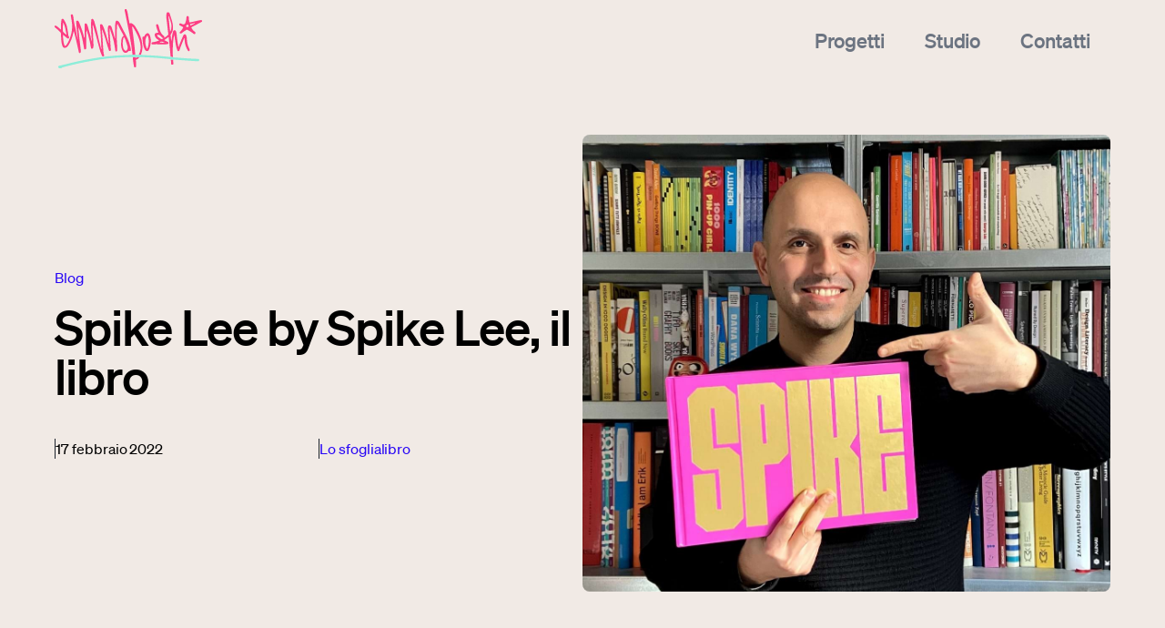

--- FILE ---
content_type: text/html; charset=utf-8
request_url: https://emmaboshi.net/blog/spike-lee-by-spike-lee-il-libro
body_size: 31562
content:
<!DOCTYPE html><html lang="en"><head><meta charSet="utf-8"/><meta name="viewport" content="width=device-width,initial-scale=1"/><title>Spike Lee by Spike Lee, il libro · Emmaboshi studio</title><meta property="og:type" content="website"/><meta property="og:image" content="https://res.cloudinary.com/dtgkmjmtt/image/upload/v1698659816/blog_cover_spike_lee_1b6f2ce881.jpg"/><meta property="og:title" content="Spike Lee by Spike Lee, il libro · Emmaboshi studio"/><meta property="og:url" content="https://frontend-sgmz.onrender.com/blog/spike-lee-by-spike-lee-il-libro"/><meta property="twitter:card" content="summary_large_image"/><meta property="twitter:image" content="https://res.cloudinary.com/dtgkmjmtt/image/upload/v1698659816/blog_cover_spike_lee_1b6f2ce881.jpg"/><meta property="twitter:title" content="Spike Lee by Spike Lee, il libro · Emmaboshi studio"/><meta property="twitter:url" content="https://frontend-sgmz.onrender.com/blog/spike-lee-by-spike-lee-il-libro"/><link rel="stylesheet" href="/build/_assets/app-ZF7SYO3A.css"/><link rel="stylesheet" href="/build/_assets/boshi-4YTZQLGE.css"/></head><body><header class="c-header"><div class="c-header__content l-grid__header l-container"><div class="c-header__intro"><a class="c-header__logo" href="/"><svg width="162" height="65" viewBox="0 0 162 65" fill="none" xmlns="http://www.w3.org/2000/svg"><path d="M0 18.3588C1.21104 17.9556 2.17366 18.4208 3.04313 19.1961C4.25417 20.2505 5.46521 21.3049 6.98677 22.6384C6.98677 21.1498 6.98677 20.0024 6.98677 18.855C6.95572 16.5601 7.11098 14.2963 7.51466 12.0324C7.63887 11.3812 7.85624 10.761 8.57044 10.6369C9.28465 10.5129 9.71938 11.0091 10.092 11.5363C12.2036 14.6064 13.5388 17.9866 14.0357 21.708C14.3151 23.7548 14.8741 25.7395 14.9362 27.8173C14.9672 28.6546 15.2156 29.4919 15.6814 30.2362C16.0541 30.8564 16.0851 31.5386 15.4951 32.0658C14.843 32.6861 14.222 32.2519 13.6941 31.8488C12.2657 30.7013 10.8683 29.5229 9.3157 28.2514C9.03623 29.802 9.28465 31.2595 9.40886 32.6861C9.59517 34.8879 9.78148 37.0587 10.5267 39.1675C11.1478 40.8421 11.8309 40.9661 12.9178 39.5086C15.0914 36.5625 16.3956 33.1512 17.5756 29.709C19.0661 25.3053 19.4698 20.7156 19.1593 16.1259C18.973 13.49 18.383 10.916 17.9793 8.31106C17.9172 7.90792 17.8551 7.50477 17.824 7.10162C17.7619 6.35734 18.1656 5.86116 18.8488 5.73711C19.594 5.61307 20.0288 6.10925 20.184 6.7915C20.5566 8.37309 20.774 9.95467 20.9603 11.5673C21.3951 15.5988 22.6061 19.4442 23.3514 23.4136C23.8482 26.1116 24.3761 28.8406 24.904 31.5386C24.9971 31.9728 24.9971 32.407 25.4008 32.9031C25.4629 30.1121 24.8419 27.5692 24.6556 24.9642C24.4071 21.677 24.0035 18.3898 23.724 15.1026C23.6619 14.2343 23.2582 13.0248 24.5624 12.7457C25.7424 12.4976 26.3945 13.3969 26.8603 14.3893C28.3508 17.5215 29.2823 20.8397 30.4623 24.0959C31.3007 26.3907 31.8286 28.8096 32.4497 31.1665C32.6049 31.1665 32.7292 31.1665 32.8844 31.1665C32.8844 29.0267 32.8844 26.8869 32.8844 24.7471C32.8844 22.2662 32.9776 19.8163 32.9155 17.3354C32.8844 16.4981 33.0707 15.8779 33.9091 15.7228C34.7165 15.5677 35.2754 16.0329 35.6481 16.7152C36.4244 18.2347 36.7349 19.9404 37.2007 21.584C37.9459 24.1269 38.567 26.7009 39.3433 29.2128C40.0265 31.3216 39.8091 33.6164 40.8028 35.6942C40.6786 32.8411 40.5854 29.9881 40.368 27.166C40.0265 22.1732 39.9954 17.1803 40.1507 12.1565C40.1817 11.5052 40.4612 11.0091 41.0822 10.823C41.7654 10.6059 42.3243 10.916 42.6659 11.5363C43.0385 12.2185 43.4112 12.8697 43.6285 13.614C44.7775 17.7385 46.0196 21.8631 46.9511 26.0496C48.1932 31.5386 49.28 37.0587 50.7706 42.4547C50.9569 43.1059 51.1742 43.7261 51.4848 44.3464C51.3916 42.4237 51.3295 40.5009 51.2363 38.5782C51.019 33.7094 50.7395 28.8096 50.3979 23.9408C50.2737 22.2042 49.9943 20.4676 49.9011 18.7309C49.839 17.8316 49.7148 16.8702 50.7395 16.6221C51.7332 16.374 52.4784 17.0873 52.9442 17.9556C53.9068 19.7233 54.3416 21.708 55.0868 23.5997C56.7016 27.7242 57.571 32.0348 58.8442 36.2524C58.9684 36.6555 58.9994 37.1207 59.5273 37.5859C59.2478 33.9265 59.0305 30.4222 58.751 26.9489C58.5647 24.7161 58.4405 22.4523 58.6268 20.2195C58.72 19.1961 58.8752 18.0797 60.2105 17.8626C61.0489 17.7385 62.2599 18.7929 62.6325 19.8783C64.0299 23.8478 64.9615 27.9413 66.1725 31.9728C66.2036 32.0968 66.2967 32.1899 66.452 32.438C66.452 28.5926 66.452 24.9332 66.452 21.2428C66.452 18.948 66.483 16.6531 66.9178 14.4203C67.2593 12.6837 68.1909 12.3115 69.6814 13.2109C70.4888 13.7071 71.0477 14.3893 71.4204 15.1956C74.0288 20.7156 77.1029 25.9566 79.7734 31.4456C81.7297 35.4461 82.9408 39.7257 83.7792 44.1293C84.1208 45.8659 83.5308 46.4241 81.8229 46.021C81.3571 45.8969 81.295 46.2071 81.1087 46.3931C78.6556 48.9051 76.2024 48.5329 74.5256 45.4008C72.7556 42.0515 72.973 38.4542 73.2524 34.8569C73.4077 32.8101 73.8424 30.8564 75.6124 29.4609C75.954 29.1818 75.7987 28.9027 75.6435 28.6546C73.3146 24.8092 71.4514 20.7467 69.402 16.7462C69.3088 16.5601 69.1846 16.374 68.9672 16.0019C68.3772 18.2347 68.4704 20.3125 68.3772 22.3593C68.1909 26.2977 68.2841 30.2362 68.3772 34.1746C68.4704 37.6479 68.8741 41.1522 68.7809 44.6255C68.7809 44.8115 68.812 44.9976 68.7809 45.1527C68.7809 45.928 68.4083 46.5482 67.632 46.5792C66.9178 46.6102 66.7004 45.8659 66.6693 45.3077C66.5451 43.323 66.0173 41.4313 65.7378 39.4776C65.0236 34.7018 63.6883 30.1121 62.0736 25.5844C61.5457 24.1579 61.3905 22.6384 60.521 20.9947C60.3347 24.1889 60.4589 27.073 60.7694 29.926C61.2041 33.9265 61.2041 37.958 61.5768 41.9895C61.6389 42.7028 61.6078 43.447 61.7941 44.1293C62.0426 45.0906 61.9183 45.8349 60.8315 46.083C59.7447 46.3311 59.7447 45.3697 59.5273 44.7495C57.7263 39.8187 56.5773 34.7018 54.9005 29.74C54.1242 27.5072 53.3169 25.2743 52.4784 23.0415C52.4163 22.8864 52.3542 22.7004 52.0127 22.7314C52.23 26.1116 52.4474 29.4609 52.6958 32.8411C52.9753 36.9656 53.1926 41.0902 53.5032 45.1837C53.6274 46.8893 53.6274 48.657 54.3416 50.3006C54.5589 50.7657 54.4968 51.51 53.6895 51.8201C52.9132 52.1302 52.4474 51.9752 52.0437 51.1999C50.7706 48.6259 49.9632 45.8659 49.2179 43.1059C46.9511 34.5467 44.7154 25.9566 42.2001 17.3974C41.6101 17.8936 41.7964 18.5759 41.8275 19.1651C42.0759 25.5224 42.3864 31.8488 42.6348 38.2061C42.6659 39.4776 42.7901 40.7801 42.5417 42.0825C42.3554 43.0439 41.7033 43.5401 40.927 43.5711C40.0575 43.6021 40.0265 42.7028 39.9022 42.0825C39.0949 37.7719 38.3186 33.4303 37.0765 29.2438C36.4865 27.2901 35.8654 25.3364 35.1823 23.1345C34.4681 26.0806 34.996 28.8406 34.8718 31.5697C34.7476 35.0119 34.8097 38.4852 34.7786 41.9275C34.7786 42.2996 34.7165 42.6407 34.7165 43.0129C34.7165 43.8812 34.1265 44.1913 33.4123 44.2533C32.6049 44.3464 32.4497 43.6951 32.3565 43.1369C31.7355 39.6947 31.1765 36.2524 30.4623 32.8411C29.5308 28.2824 28.0092 23.9098 26.084 19.6302C26.2703 22.0491 26.3945 24.468 26.674 26.8559C27.3571 33.0892 28.0713 39.2915 28.8166 45.4938C28.8787 46.145 28.8166 46.7343 28.6613 47.3545C28.506 48.0057 28.0092 48.2538 27.5124 48.3468C26.8913 48.4399 26.7361 47.8197 26.6429 47.3545C26.1771 45.3387 25.7424 43.354 25.3076 41.3383C24.1277 35.6011 22.6061 29.9881 21.1156 24.1269C20.6187 24.9952 20.5877 25.8015 20.4324 26.5768C19.4388 31.2595 17.7309 35.6942 15.1846 39.7567C14.4704 40.9041 13.5699 41.8344 12.2036 42.3616C10.5267 43.0129 9.25359 42.3306 8.57044 40.4389C7.42151 37.2137 7.2973 33.8025 7.11098 30.3912C7.04888 29.1508 6.98677 27.8793 6.92467 26.6388C6.89362 25.8635 6.27257 25.4914 5.80679 25.0262C3.9747 23.1655 2.14261 21.2739 0 19.7233C0 19.2581 0 18.8239 0 18.3588ZM74.8051 37.3068C74.774 38.7023 74.9914 40.0668 75.1777 41.4313C75.364 42.8268 75.8919 44.1293 76.9166 45.1527C77.4756 45.7419 78.0966 46.145 78.904 45.5558C79.8666 44.8736 80.6429 42.6097 80.3013 41.4623C79.6803 39.4156 79.0282 37.3688 78.345 35.322C77.9103 34.0506 77.5998 32.7171 76.7924 31.6007C76.6061 31.3526 76.4198 31.0114 76.0472 31.0735C75.7056 31.1355 75.6435 31.5076 75.5503 31.8177C75.1466 33.6474 74.8361 35.4461 74.8051 37.3068ZM12.7004 28.0964C12.8246 28.0343 12.9799 27.9723 13.1041 27.9413C12.0483 23.5997 11.8309 19.01 9.43991 14.6064C8.91202 18.1417 9.12938 21.3049 9.12938 24.468C9.12938 24.7471 9.22254 24.9642 9.43991 25.1813C10.5578 26.1426 11.6136 27.104 12.7004 28.0964Z" fill="#FD3E83"></path><path d="M94.7096 50.3006C93.9643 50.2696 93.2191 50.2075 92.4738 50.1765C94.5854 46.145 94.958 41.9585 94.0885 37.5239C92.9396 31.6007 90.1759 26.3907 87.1639 21.3049C86.6981 20.4986 86.2012 19.5992 85.1144 19.072C86.3565 29.5229 87.8781 39.7877 88.6233 50.1145C87.6296 50.0835 86.636 50.0525 85.6423 50.0215C85.2386 46.9203 84.866 43.8192 84.4002 40.7491C82.9097 30.9804 81.2329 21.2428 79.0282 11.5983C78.2829 8.37309 77.9413 5.08588 77.0719 1.86069C76.8855 1.17844 77.0408 0.558206 77.5066 0C77.9413 0 78.4071 0 78.8418 0C80.146 2.51193 80.4255 5.27195 80.8913 8.00096C81.326 10.6059 81.885 13.1799 82.3508 15.8779C83.5307 15.0716 84.5865 15.4747 85.5802 16.126C86.8533 16.9633 87.9402 17.9866 88.7165 19.2581C91.6354 24.0029 94.3059 28.9027 95.6101 34.3607C96.8522 39.7567 97.0385 45.1217 94.7096 50.3006Z" fill="#FD3E83"></path><path d="M162 13.7691C158.336 15.7228 154.641 17.7075 150.945 19.5992C150.2 20.0024 150.107 20.2505 150.573 20.9948C151.504 22.4523 152.405 23.8478 153.926 24.7782C154.796 25.3053 155.231 26.1116 154.516 27.011C153.802 27.9103 153.088 27.4761 152.343 26.8559C150.417 25.2123 148.182 24.0649 145.977 22.8554C145.387 22.5143 144.983 22.7314 144.486 22.9795C142.841 23.8168 141.505 25.1503 139.984 26.1737C139.704 26.3597 139.394 26.6698 139.052 26.6698C138.524 26.7009 137.841 27.073 137.469 26.3287C137.127 25.6465 137.593 25.2743 138.028 24.8402C139.239 23.6617 140.077 22.2352 140.978 20.8397C141.381 20.2195 141.195 19.8783 140.667 19.5062C139.86 18.917 138.897 18.6379 138.028 18.2037C137.282 17.8316 136.506 17.3044 137.003 16.343C137.469 15.4437 138.338 15.5677 139.114 15.9399C140.201 16.4361 141.164 17.2424 142.499 16.4981C142.996 16.219 143.4 15.9399 143.555 15.4127C144.176 13.3039 145.014 11.2572 144.89 8.99332C144.859 8.03196 145.387 7.62881 146.163 7.62881C146.94 7.62881 147.436 8.09399 147.405 9.02433C147.374 10.5439 147.561 12.0324 147.871 13.521C148.089 14.6374 148.585 14.7304 149.548 14.5134C152.684 13.7381 155.852 13.0248 158.988 12.3115C159.982 12.0945 161.006 11.9394 162 12.4046C162 12.8698 162 13.3349 162 13.7691ZM154.113 15.6918C154.082 15.5677 154.02 15.4127 153.988 15.2886C152.436 15.6608 150.883 16.0329 149.3 16.374C148.741 16.4981 148.741 16.8392 148.927 17.2734C149.113 17.6765 149.206 18.1727 149.859 17.8316C151.256 17.1183 152.684 16.4051 154.113 15.6918ZM147.405 18.948C147.033 18.2968 147.219 17.3044 146.319 17.2424C145.418 17.1803 144.611 17.7075 144.518 18.6689C144.424 19.4752 145.294 19.7543 145.884 19.7853C146.443 19.7853 147.064 19.5062 147.405 18.948Z" fill="#FD3E83"></path><path d="M129.892 52.7195C129.085 52.6574 128.308 52.5954 127.501 52.5334C126.818 45.2767 126.259 38.02 125.327 30.5773C123.588 31.8177 122.067 32.9342 120.39 34.1126C121.663 34.7328 122.874 35.26 124.023 35.8802C124.613 36.1904 125.265 36.5005 125.079 37.4928C124.892 38.4852 124.085 38.3612 123.557 38.4852C121.694 38.8573 119.8 38.9504 117.937 38.8263C114.583 38.5472 111.229 38.6093 107.876 38.6713C107.193 38.6713 106.416 38.7953 106.385 37.803C106.354 36.8416 106.975 36.4385 107.845 36.3764C110.267 36.2214 112.44 35.229 114.831 34.4847C113.838 33.6474 112.813 33.1823 111.975 32.407C110.919 31.4146 110.267 30.2362 110.018 28.8096C109.739 27.197 110.391 26.3287 112.006 26.1737C112.627 26.1116 113.248 26.0806 113.962 25.9876C113.465 24.7161 113.155 23.4136 112.565 22.1422C112.006 20.9017 111.85 19.4752 111.54 18.1417C111.385 17.3664 111.633 16.8082 112.44 16.6221C113.248 16.4361 113.745 16.9323 113.962 17.5835C114.428 18.979 114.863 20.4055 115.173 21.8321C115.856 24.9332 117.409 27.4761 119.924 29.3989C120.576 29.895 120.669 30.4532 120.514 31.1355C120.421 31.2595 120.359 31.3836 120.514 31.4766C120.545 31.4766 120.638 31.3836 120.7 31.3216C122.191 30.6393 123.371 29.5229 124.551 28.4065C124.924 28.0654 124.955 27.6622 124.892 27.166C124.023 21.1808 123.712 15.1336 122.688 9.17939C122.47 7.96994 122.781 6.66746 122.905 5.427C122.998 4.49666 123.216 3.56632 124.334 3.44227C125.514 3.31823 126.29 4.21756 126.538 5.11689C127.563 8.90029 129.116 12.5596 129.768 16.4671C130.42 20.3745 130.451 24.1579 127.842 27.5072C127.159 28.3755 127.594 29.3058 127.656 30.2362C127.811 31.8798 127.936 33.5544 128.339 35.229C128.588 33.3993 128.805 31.5697 129.085 29.74C129.333 28.0033 129.581 26.2977 130.171 24.6231C130.42 23.8788 130.73 23.2586 131.569 23.1966C132.5 23.1345 133.028 23.7548 133.37 24.5611C134.053 26.1116 134.084 27.7863 134.208 29.4299C134.519 33.6474 135.419 37.7719 136.04 42.0205C136.661 40.4389 137.282 38.8263 137.903 37.2448C139.021 34.4847 140.108 31.7557 141.35 29.0577C141.723 28.2514 142.22 27.5382 143.089 27.6312C143.959 27.7242 144.486 28.5305 144.766 29.3678C145.108 30.5463 145.232 31.7557 145.294 32.9652C145.449 36.5935 146.101 40.0978 147.933 43.292C148.244 43.8192 148.461 44.4084 148.399 45.0907C148.337 45.6489 148.213 46.052 147.623 46.1761C147.064 46.3001 146.722 46.114 146.412 45.6178C144.362 42.2066 143.151 38.5472 142.903 34.5778C142.841 33.6784 142.872 32.7791 142.561 31.7247C141.505 33.3683 141.102 35.105 140.357 36.6865C139.114 39.3225 138.307 42.1446 137.344 44.8736C137.096 45.5868 136.879 46.176 135.947 46.2071C135.047 46.2071 134.984 45.5248 134.767 44.9666C133.37 41.3693 132.904 37.5859 132.345 33.8335C132.066 32.0348 131.879 30.2362 131.351 28.4065C131.134 29.6159 130.854 30.8564 130.668 32.0658C129.55 38.8884 129.892 45.8039 129.892 52.7195ZM125.482 7.65983C125.327 7.69084 125.203 7.69084 125.048 7.72185C125.669 13.49 126.321 19.2581 126.942 25.0262C130.265 18.7929 127.221 13.3039 125.482 7.65983ZM119.583 32.0038C118.061 31.6937 117.316 30.4532 116.446 29.4609C115.701 28.6546 114.894 28.3135 113.869 28.2824C113.465 28.2824 112.906 28.0654 112.658 28.5926C112.44 29.0577 112.751 29.4609 113.03 29.802C113.931 30.9494 115.204 31.6317 116.384 32.407C117.626 33.2443 118.558 33.0582 119.583 32.0038ZM120.731 36.9036C117.533 35.26 116.819 35.229 115.39 36.6865C117.129 36.6865 118.806 37.1517 120.731 36.9036Z" fill="#FD3E83"></path><path d="M105.764 34.9809C105.516 38.1131 105.205 41.2142 103.87 44.1293C103.404 45.1217 102.907 46.145 101.603 46.145C100.392 46.145 99.709 45.3077 99.1501 44.3464C97.8148 42.0825 97.4112 39.5706 97.0075 37.0587C96.728 35.291 96.697 33.4924 96.5106 31.7247C96.4175 30.8564 96.728 30.2052 97.5975 30.2362C98.3738 30.2672 98.5601 29.833 98.8085 29.3058C99.2743 28.2514 99.9885 27.4141 101.013 26.8249C102.348 26.0806 103.249 26.3597 104.056 27.6622C105.361 29.895 105.64 32.407 105.764 34.9809ZM103.466 36.2214C103.497 33.4614 103.249 31.6627 102.566 29.9261C102.442 29.6159 102.348 29.1818 101.914 29.1818C101.541 29.1818 101.417 29.4919 101.262 29.771C98.8085 34.0816 99.4296 38.4542 101.044 42.8268C101.137 43.0439 101.355 43.354 101.572 43.385C101.976 43.4471 102.007 43.0439 102.131 42.7648C103.125 40.3769 103.373 37.865 103.466 36.2214Z" fill="#FD3E83"></path><path d="M90.4244 52.8745C91.3249 52.8745 92.2565 52.9055 93.157 52.9055C92.4117 54.084 91.3249 54.8593 90.0517 55.3244C89.3996 55.5725 89.3065 55.9136 89.3375 56.5339C89.4618 58.4566 89.5239 60.3793 89.5549 62.302C89.586 63.1393 89.4928 63.9456 88.3439 64.0076C87.1949 64.0697 87.2881 63.2634 87.1328 62.4881C86.6049 59.3249 85.9839 56.1617 85.9839 52.9365C86.9155 52.7815 87.8781 52.7505 88.8407 52.9055C89.4307 54.3941 89.9275 53.3087 90.4244 52.8745Z" fill="#FD3E83"></path><path d="M127.749 55.3554C128.588 55.4485 129.426 55.5415 130.265 55.6345C130.327 57.0611 130.358 58.4876 130.451 59.9141C130.513 60.8445 129.861 61.0926 129.178 61.1236C128.463 61.1546 128.091 60.6584 128.029 59.9141C127.967 58.3946 127.842 56.875 127.749 55.3554Z" fill="#FD3E83"></path><path d="M5.12363 64.969C4.8131 64.7209 4.44048 64.5348 4.19206 64.2557C3.53996 63.4804 3.85048 62.5191 4.84416 62.302C14.0667 60.1932 23.1961 57.6813 32.5118 55.9446C43.8459 53.8049 55.211 51.9752 66.7315 51.0758C72.6624 50.6107 78.5624 50.5176 84.4934 50.2695C84.8971 50.2385 85.3007 50.3936 85.6423 50.0215C86.636 50.0525 87.6297 50.0835 88.6233 50.1145C89.8965 50.4246 91.2007 50.5797 92.4738 50.1765C93.2191 50.2075 93.9643 50.2695 94.7096 50.3006C97.8769 50.4556 101.044 50.6417 104.212 50.7657C111.323 51.0448 118.434 51.7271 125.514 52.4714C126.166 52.5334 126.849 52.7505 127.501 52.5334C128.308 52.5954 129.085 52.6574 129.892 52.7194C131.538 53.4327 133.339 53.1846 135.078 53.3397C142.437 53.9599 149.796 54.5491 157.218 54.7042C158.056 54.7352 158.957 54.8592 158.895 55.9757C158.833 56.844 158.398 57.4332 157.342 57.3712C154.051 57.1231 150.728 56.937 147.436 56.6889C142.064 56.3168 136.723 55.9136 131.351 55.5105C131.01 55.4795 130.637 55.3864 130.296 55.6035C129.457 55.5105 128.619 55.4174 127.78 55.3244C125.948 54.6112 123.992 54.7042 122.098 54.5181C115.825 53.8669 109.522 53.2466 103.218 53.0606C99.8643 52.9365 96.5106 52.6264 93.188 52.9055C92.2875 52.9055 91.3559 52.8745 90.4554 52.8745C89.9275 52.6264 89.4307 52.7195 88.9339 52.9055C87.9712 52.7505 87.0397 52.7815 86.0771 52.9365C85.2386 52.4093 84.3381 52.6884 83.4376 52.6884C72.3519 52.8745 61.2973 53.6498 50.3358 55.2934C39.5607 56.937 28.8166 58.9217 18.2277 61.5577C15.2156 62.302 12.2036 62.9842 9.25359 63.9456C8.53938 64.1627 7.79413 64.3798 7.29729 65C6.58309 64.969 5.83783 64.969 5.12363 64.969Z" fill="#8EEDD9"></path><path class="path" stroke="#2807F5" stroke-width="2" d="M5.12363 64.969C4.8131 64.7209 4.44048 64.5348 4.19206 64.2557C3.53996 63.4804 3.85048 62.5191 4.84416 62.302C14.0667 60.1932 23.1961 57.6813 32.5118 55.9446C43.8459 53.8049 55.211 51.9752 66.7315 51.0758C72.6624 50.6107 78.5624 50.5176 84.4934 50.2695C84.8971 50.2385 85.3007 50.3936 85.6423 50.0215C86.636 50.0525 87.6297 50.0835 88.6233 50.1145C89.8965 50.4246 91.2007 50.5797 92.4738 50.1765C93.2191 50.2075 93.9643 50.2695 94.7096 50.3006C97.8769 50.4556 101.044 50.6417 104.212 50.7657C111.323 51.0448 118.434 51.7271 125.514 52.4714C126.166 52.5334 126.849 52.7505 127.501 52.5334C128.308 52.5954 129.085 52.6574 129.892 52.7194C131.538 53.4327 133.339 53.1846 135.078 53.3397C142.437 53.9599 149.796 54.5491 157.218 54.7042C158.056 54.7352 158.957 54.8592 158.895 55.9757C158.833 56.844 158.398 57.4332 157.342 57.3712C154.051 57.1231 150.728 56.937 147.436 56.6889C142.064 56.3168 136.723 55.9136 131.351 55.5105C131.01 55.4795 130.637 55.3864 130.296 55.6035C129.457 55.5105 128.619 55.4174 127.78 55.3244C125.948 54.6112 123.992 54.7042 122.098 54.5181C115.825 53.8669 109.522 53.2466 103.218 53.0606C99.8643 52.9365 96.5106 52.6264 93.188 52.9055C92.2875 52.9055 91.3559 52.8745 90.4554 52.8745C89.9275 52.6264 89.4307 52.7195 88.9339 52.9055C87.9712 52.7505 87.0397 52.7815 86.0771 52.9365C85.2386 52.4093 84.3381 52.6884 83.4376 52.6884C72.3519 52.8745 61.2973 53.6498 50.3358 55.2934C39.5607 56.937 28.8166 58.9217 18.2277 61.5577C15.2156 62.302 12.2036 62.9842 9.25359 63.9456C8.53938 64.1627 7.79413 64.3798 7.29729 65C6.58309 64.969 5.83783 64.969 5.12363 64.969Z" fill="transparent"></path></svg></a> <nav class="c-navbar-small u-mobile-small"><ul class="c-navbar__list l-mobile-flex u-flex-middle u-flex-end"><li class="c-navbar__item"><a class="" href="/progetti">Progetti</a></li><li class="c-navbar__item"><a class="" href="/studio">Studio</a></li><li class="c-navbar__item"><a class="" href="/contatti">Contatti</a></li><li class="c-navbar__item"><a aria-current="page" class="active" href="/blog">Blog</a></li><li class="c-navbar__item"><a class="" href="/shop">Shop</a></li><li class="c-navbar__item"><a class="" href="/newsletter">Newsletter</a></li><li class="c-navbar__item"><a class="" href="/extra">Extra</a></li><li class="c-navbar__item c-toggle"><button type="button" class="c-header__toggle"><span>Menu</span><svg class="icon-plus" height="12" viewBox="0 0 18 18" width="12" xmlns="http://www.w3.org/2000/svg"><path class="icon-path" d="m10 10v6h-2v-6h-6v-2h6v-6h2v6h6v2z"></path></svg></button></li></ul></nav></div> <nav class="c-navbar"><ul class="c-navbar__list l-tablet-flex u-flex-middle u-mobile-small"><li class="c-navbar__close u-mobile-small"><button type="button"><span class="c-label">Chiudi</span><span class="icon"><svg width="24" height="24" viewBox="0 0 24 24" fill="none" xmlns="http://www.w3.org/2000/svg"><path fill-rule="evenodd" clip-rule="evenodd" d="M12 0C5.37382 0 0 5.37382 0 12C0 18.6262 5.37382 24 12 24C18.6262 24 24 18.6262 24 12C24 5.37382 18.6262 0 12 0ZM17.7273 16.0909L16.0909 17.7273L12 13.6364L7.90909 17.7273L6.27273 16.0909L10.3636 12L6.27273 7.90909L7.90909 6.27273L12 10.3636L16.0909 6.27273L17.7273 7.90909L13.6364 12L17.7273 16.0909Z" fill="#F1EAE5"></path></svg></span></button></li><li class="c-navbar__item"><a class="" href="/progetti">Progetti</a></li><li class="c-navbar__item"><a class="" href="/studio">Studio</a></li><li class="c-navbar__item"><a class="" href="/contatti">Contatti</a></li><li class="c-navbar__item"><a aria-current="page" class="active" href="/blog">Blog</a></li><li class="c-navbar__item"><a class="" href="/shop">Shop</a></li><li class="c-navbar__item"><a class="" href="/newsletter">Newsletter</a></li><li class="c-navbar__item"><a class="" href="/extra">Extra</a></li><li class="c-navbar__item c-navbar__item--alternative u-mobile-small"><a href="https://bollettinoboshi.substack.com/" target="_blank">Bollettino Boshi</a></li><li class="c-navbar__item c-navbar__item--alternative u-mobile-small"><a href="https://metodoboshi.substack.com/" target="_blank">Metodo Boshi</a></li><li><ul class="c-navbar__social l-mobile-flex u-flex-middle u-mobile-small"><li><a href="https://www.instagram.com/emmaboshi/" target="_blank"><svg class="icon icon-instagram " width="16" height="16"><use href="/build/_assets/Sprite-3LKXRIZX.svg#icon-instagram"></use></svg></a></li><li><a href="https://www.youtube.com/@emmaboshi" target="_blank"><svg class="icon icon-youtube " width="16" height="16"><use href="/build/_assets/Sprite-3LKXRIZX.svg#icon-youtube"></use></svg></a></li></ul></li><li class="c-navbar__item c-navbar__item--alternative u-mobile-small"><a class="c-button c-navbar__button c-navbar__button--mail   c-button--secondary" href="mailto:studio@emmaboshi.net" target="_self">Scrivimi<svg width="16" height="16" viewBox="0 0 16 16" fill="none" xmlns="http://www.w3.org/2000/svg"><path fill-rule="evenodd" clip-rule="evenodd" d="M8 0L6.59 1.41L12.17 7L0 7L0 9L12.17 9L6.58 14.58L8 16L16 8L8 0Z" fill="#8EEDD9"></path></svg></a></li><div class="c-navbar__extra u-mobile-small"><p>Ti piace scrollare?</p><p>Anche a me</p><figure><svg width="60" height="42" viewBox="0 0 60 42" fill="none" xmlns="http://www.w3.org/2000/svg"><g clip-path="url(#clip0_27_4932)"><path fill-rule="evenodd" clip-rule="evenodd" d="M24.863 0.00198162C25.23 -0.0240441 25.5272 0.293842 25.485 0.66378L25.4887 0.665639C25.441 1.07461 25.1327 1.40551 24.7308 1.47244C24.0574 1.58398 22.9674 1.8275 21.872 2.33501C19.7397 3.32027 17.0606 5.00451 13.8843 10.2357C10.4437 15.9037 8.03623 27.026 12.8714 32.7963C17.457 38.271 24.9914 40.4944 30.4303 39.4199C36.3059 38.258 42.6732 33.0844 45.0514 28.7995C47.2166 24.9031 49.6241 19.2945 45.9523 12.5297C42.2824 5.76483 35.3517 4.207 30.9716 3.67719C27.5677 3.26636 24.3969 3.92258 23.1509 4.23489C22.7582 4.33341 22.3637 3.97277 22.5069 3.50059C22.5729 3.27937 22.7509 3.11206 22.9674 3.04142C23.929 2.72911 26.241 2.22718 31.0175 2.32757C36.4765 2.44319 41.7022 4.70283 45.3084 8.51558C46.0755 7.6364 49.2503 4.16093 51.8059 3.7943C54.4208 3.41878 57.021 3.68834 58.7458 8.17778C60.4707 12.6691 58.9936 15.4538 56.8301 17.8538C54.6932 20.2243 49.8405 22.3627 49.7218 22.4148C49.352 25.0609 48.4204 27.6501 47.057 29.9744C43.4219 36.1666 36.6692 40.9777 30.4303 41.8012C24.395 42.5969 16.6056 41.1729 11.1337 34.185C9.04591 31.5197 8.00512 28.3322 7.79838 24.9578C6.84054 24.8869 4.85586 24.5911 3.11666 23.3768C0.00270179 21.2037 -0.663395 14.7623 2.94417 10.3156C5.82009 6.77076 9.85984 9.22275 11.3801 10.3631C11.722 9.72853 12.0845 9.10519 12.4659 8.49568C17.3065 0.758588 22.9124 0.141405 24.863 0.00198162ZM49.8995 19.7504C50.9842 19.3957 55.6171 17.6441 56.5989 13.3346C57.7127 8.44548 55.0006 6.17566 52.7179 6.08271C50.804 6.00478 47.6802 9.17554 46.7207 10.2022C47.0787 10.687 47.4129 11.1911 47.7213 11.7136C49.2012 14.2225 49.8784 16.9797 49.8995 19.7504ZM10.4545 12.2177C8.85586 15.6899 7.88013 19.4106 7.76999 22.9975C6.80451 22.9686 4.20285 22.5999 3.2396 19.5492C2.04687 15.7717 3.74055 11.2042 6.84166 11.0072C8.61788 10.8943 9.78308 11.5968 10.4545 12.2177ZM31.8487 15.9744C32.6321 15.9744 33.2671 15.331 33.2671 14.5374C33.2671 13.7437 32.6321 13.1004 31.8487 13.1004C31.0653 13.1004 30.4303 13.7437 30.4303 14.5374C30.4303 15.331 31.0653 15.9744 31.8487 15.9744ZM17.4313 16.6194C18.2147 16.6194 18.8498 15.9761 18.8498 15.1824C18.8498 14.3888 18.2147 13.7454 17.4313 13.7454C16.648 13.7454 16.0129 14.3888 16.0129 15.1824C16.0129 15.9761 16.648 16.6194 17.4313 16.6194ZM15.8679 24.851C16.2239 24.8008 16.5506 25.0536 16.6001 25.4143C16.8955 27.5595 18.747 34.1292 26.1713 33.2555C34.9874 32.2178 38.746 25.9346 39.3099 24.992L39.3153 24.983C39.8603 24.0721 40.297 23.3638 40.8677 23.375C41.4383 23.3861 41.7099 25.3009 40.2621 27.1022C40.204 27.1745 40.1415 27.2531 40.0743 27.3374C38.4676 29.3551 34.2464 34.6563 26.5035 35.1256C17.3286 35.6796 14.967 28.8367 14.9688 25.9571C14.9688 25.4068 15.3285 24.9254 15.8661 24.8491L15.8679 24.851ZM23.3143 25.1726C23.4427 24.0145 23.3143 14.1303 23.3143 14.1303H23.3124C23.3124 14.1303 23.9125 13.5484 24.3455 13.6097C24.7786 13.6711 25.3107 16.0153 25.5089 17.9895C25.6018 18.915 25.5749 20.9753 25.5495 22.9278C25.5206 25.1405 25.4936 27.2147 25.6447 27.3421C25.863 27.5261 28.8405 25.8312 30.4259 24.9288C30.9062 24.6554 31.2587 24.4547 31.368 24.4011C31.8377 24.1706 33.7773 23.4363 34.2287 24.1483C34.6801 24.8603 33.3534 25.8028 32.1387 26.5055C31.9392 26.6209 31.6636 26.7937 31.3327 27.001C29.6486 28.0568 26.5347 30.0086 24.7694 29.8424C22.784 29.6554 23.1319 26.7168 23.2875 25.403C23.2974 25.3192 23.3066 25.2421 23.3143 25.1726Z" fill="#8EEDD9"></path></g><defs><clipPath id="clip0_27_4932"><rect width="59" height="42" fill="white" transform="translate(0.5)"></rect></clipPath></defs></svg></figure><button type="button">Esci da &#x27; sto trip</button></div></ul><ul class="c-navbar__list l-tablet-flex u-flex-middle u-tablet"><li class="c-navbar__item c-navbar__item--progetti/tipo"><a class="" href="/progetti/tipo">Progetti</a></li><li class="c-navbar__item c-navbar__item--studio"><a class="" href="/studio">Studio</a></li><li class="c-navbar__item c-navbar__item--contatti"><a class="" href="/contatti">Contatti</a></li><li class="c-navbar__item c-navbar__item--alternative u-mobile-small"><a href="https://bollettinoboshi.substack.com/" target="_blank">Bollettino Boshi</a></li><li class="c-navbar__item c-navbar__item--alternative u-mobile-small"><a href="https://metodoboshi.substack.com/" target="_blank">Metodo Boshi</a></li><li><ul class="c-navbar__social l-mobile-flex u-flex-middle u-mobile-small"><li><a href="https://www.instagram.com/emmaboshi/" target="_blank"><svg class="icon icon-instagram " width="16" height="16"><use href="/build/_assets/Sprite-3LKXRIZX.svg#icon-instagram"></use></svg></a></li><li><a href="https://www.youtube.com/@emmaboshi" target="_blank"><svg class="icon icon-youtube " width="16" height="16"><use href="/build/_assets/Sprite-3LKXRIZX.svg#icon-youtube"></use></svg></a></li></ul></li></ul></nav></div></header><section style="background-color:#F1EAE5"><main class="l-main l-main--single-post"><header class="c-hero c-hero--single u-bg-transparent"><div class="c-hero__container l-container l-container--wide l-tablet-flex u-flex-bottom u-flex-between"><article class="c-hero__article"><ul class="c-hero__meta"><li class="c-hero__meta-item"><a class="c-hero__meta-link" href="/blog">blog</a></li></ul><h1 class="c-hero__title t-title t-title--2">Spike Lee by Spike Lee, il libro</h1><ul class="c-hero__details l-desktop-flex u-tablet"><li><span>17 febbraio 2022</span></li><li><div class="c-hero__cats"><a href="/blog/categorie/lo-sfoglialibro">Lo sfoglialibro</a></div></li></ul></article><figure class="c-hero__figure"><img src="https://res.cloudinary.com/dtgkmjmtt/image/upload/v1698659816/blog_cover_spike_lee_1b6f2ce881.jpg" alt=""/></figure><ul class="c-hero__details l-desktop-flex u-mobile-small"><li><span>17 febbraio 2022</span></li><li><div class="c-hero__cats"><a href="/blog/categorie/lo-sfoglialibro">Lo sfoglialibro</a></div></li></ul></div></header><section class="c-document"><div class="c-document__container l-container l-tablet-flex u-flex-top"><section class="c-post c-post-content"><div><p>Spike Lee by Spike Lee, il libro.<br />Per la rubrica «Quella è davvero la tua libreria o è uno sfondo?» oggi ti presento il libro Spike Lee by Spike Lee, pubblicato nel 2021 da Chronicle Chroma.</p>
<p>Il formato è mooooolto orizzontale, come a ricordare i frame dei film, con una copertina potente dal forte contrasto tra la lamina d'oro e il magenta di sfondo.</p>
<p>Font e layout sono stati progettati ad hoc da Tré Seals, il quale, per la scritta in copertina, ha scelto di ispirarsi al design dell'anello LOVE/HATE indossato da Radio Raheem in «Do The Right Thing» e dallo stesso Spike Lee agli Academy Award 2019. Figata atomica.</p>
<p>Se sei unə graficə ti piacerà per lo studio del layout, che alterna pagine fotografiche e pagine tipografiche, colori forti e armonia tra pieni e vuoti.</p>
<p>Se sei un appassionatə di cinema ti faranno impazzire le foto di backstage e vita quotidiana mai pubblicate (sì hai letto bene) e scattate dal fratello David Lee.<br /></p>
<p>Approfondisci qui:<a href="https://www.fastcompany.com/90694968/spike-lees-career-is-unparalleled-dive-deep-in-his-stunning-new-book" target="_blank" rel="noreferrer noopener"><br /></a><em><a href="https://www.fastcompany.com/90694968/spike-lees-career-is-unparalleled-dive-deep-in-his-stunning-new-book" target="_blank" rel="noreferrer noopener">Spike Lee’s career is unparalleled. Dive deep in his stunning new book</a></em><a href="https://www.fastcompany.com/90694968/spike-lees-career-is-unparalleled-dive-deep-in-his-stunning-new-book" target="_blank" rel="noreferrer noopener"></a></p></div><div><iframe src="https://www.youtube.com/embed/rg4GEW9AeP4" title="YouTube video player" frameborder="0" allow="accelerometer; autoplay; clipboard-write; encrypted-media; gyroscope; picture-in-picture" allowfullscreen></iframe></div></section></div></section><section class="c-content-block"><div class="c-content-block__container l-container"><a class="c-card c-card--inline c-card--right" href="/blog/ti-faccio-unofferta-il-mio-talk-al-freelance-camp"><figure class="c-card__figure"><img src="https://res.cloudinary.com/dtgkmjmtt/image/upload/v1698659819/thumb_blog_8ef27266ef.jpg" alt=""/></figure><section class="c-card__content"><small class="c-card__meta">Prossimo post<!-- --> <svg class="icon icon-arrow-right " width="16" height="16"><use href="/build/_assets/Sprite-3LKXRIZX.svg#icon-arrow-right"></use></svg></small><h3 class="c-card__title t-title t-title--3">Ti faccio un&#x27;offerta. Il mio talk al freelance camp.</h3><section class="c-card__text"></section></section></a></div></section></main></section><section class="c-cta" style="background-image:url(&quot;/img/bg-green.png&quot;)"><div class="c-cta__content l-container l-container--mini l-tablet-flex u-flex-middle u-flex-center"><header class="c-cta__header"><h3 class="c-cta__title t-title t-title--1">Iniziamo?</h3><p class="c-cta__lead t-title t-title--4">Parliamo del tuo prossimo progetto, non vedo l&#x27;ora di iniziare.</p></header><a class="c-cta__button c-button c-button--primary" href="mailto:studio@emmaboshi.net"><span>S</span><span>c</span><span>r</span><span>i</span><span>v</span><span>i</span><span>m</span><span>i</span></a><div class="c-gif"><video autoplay="" loop="" muted="" controls=""><source src="/img/video.mp4"/></video></div></div></section><footer class="c-footer"><div class="c-footer__navbar l-wrapper"><nav class="c-navbar c-navbar--homepage"><ul class="c-navbar__list l-mobile-flex u-flex-middle u-flex-center"><li class="c-navbar__item u-tablet"><a aria-current="page" class="active" href="/blog">Blog</a></li><li class="c-navbar__item u-tablet"><a class="" href="/shop">Shop</a></li><li class="c-navbar__item u-tablet"><a class="" href="/newsletter">Newsletter</a></li><li class="c-navbar__item u-tablet"><a class="" href="/extra">Extra</a></li><li class="c-navbar__item"><a href="https://www.instagram.com/emmaboshi/" target="_blank"><svg class="icon icon-instagram " width="16" height="16"><use href="/build/_assets/Sprite-3LKXRIZX.svg#icon-instagram"></use></svg></a></li><li class="c-navbar__item"><a href="https://www.youtube.com/@emmaboshi" target="_blank"><svg class="icon icon-youtube " width="16" height="16"><use href="/build/_assets/Sprite-3LKXRIZX.svg#icon-youtube"></use></svg></a></li></ul></nav></div><a class="c-footer__logo" href="/"><svg width="162" height="65" viewBox="0 0 162 65" fill="none" xmlns="http://www.w3.org/2000/svg"><path d="M0 18.359C1.21104 17.9558 2.17366 18.421 3.04313 19.1963C4.25417 20.2507 5.46521 21.3051 6.98677 22.6386C6.98677 21.15 6.98677 20.0026 6.98677 18.8552C6.95572 16.5603 7.11098 14.2965 7.51466 12.0327C7.63887 11.3814 7.85624 10.7612 8.57044 10.6371C9.28465 10.5131 9.71938 11.0093 10.092 11.5365C12.2036 14.6066 13.5388 17.9869 14.0357 21.7082C14.3151 23.755 14.8741 25.7397 14.9362 27.8175C14.9672 28.6548 15.2156 29.4921 15.6814 30.2364C16.0541 30.8566 16.0851 31.5389 15.4951 32.066C14.843 32.6863 14.222 32.2521 13.6941 31.849C12.2657 30.7015 10.8683 29.5231 9.3157 28.2516C9.03623 29.8022 9.28465 31.2598 9.40886 32.6863C9.59517 34.8881 9.78148 37.0589 10.5267 39.1677C11.1478 40.8423 11.8309 40.9663 12.9178 39.5088C15.0914 36.5627 16.3956 33.1514 17.5756 29.7092C19.0661 25.3056 19.4698 20.7159 19.1593 16.1262C18.973 13.4902 18.383 10.9162 17.9793 8.31128C17.9172 7.90813 17.8551 7.50498 17.824 7.10183C17.7619 6.35756 18.1656 5.86137 18.8488 5.73733C19.594 5.61328 20.0288 6.10946 20.184 6.79172C20.5566 8.3733 20.774 9.95489 20.9603 11.5675C21.3951 15.599 22.6061 19.4444 23.3514 23.4139C23.8482 26.1119 24.3761 28.8409 24.904 31.5389C24.9971 31.973 24.9971 32.4072 25.4008 32.9034C25.4629 30.1123 24.8419 27.5694 24.6556 24.9644C24.4071 21.6772 24.0035 18.39 23.724 15.1028C23.6619 14.2345 23.2582 13.025 24.5624 12.7459C25.7424 12.4978 26.3945 13.3972 26.8603 14.3895C28.3508 17.5217 29.2823 20.8399 30.4623 24.0961C31.3007 26.391 31.8286 28.8098 32.4497 31.1667C32.6049 31.1667 32.7292 31.1667 32.8844 31.1667C32.8844 29.0269 32.8844 26.8871 32.8844 24.7473C32.8844 22.2664 32.9776 19.8165 32.9155 17.3356C32.8844 16.4983 33.0707 15.8781 33.9091 15.723C34.7165 15.568 35.2754 16.0331 35.6481 16.7154C36.4244 18.2349 36.7349 19.9406 37.2007 21.5842C37.9459 24.1271 38.567 26.7011 39.3433 29.213C40.0265 31.3218 39.8091 33.6166 40.8028 35.6944C40.6786 32.8413 40.5854 29.9883 40.368 27.1662C40.0265 22.1734 39.9954 17.1806 40.1507 12.1567C40.1817 11.5055 40.4612 11.0093 41.0822 10.8232C41.7654 10.6061 42.3243 10.9162 42.6659 11.5365C43.0385 12.2187 43.4112 12.87 43.6285 13.6142C44.7775 17.7388 46.0196 21.8633 46.9511 26.0498C48.1932 31.5389 49.28 37.0589 50.7706 42.4549C50.9569 43.1061 51.1742 43.7264 51.4848 44.3466C51.3916 42.4239 51.3295 40.5012 51.2363 38.5785C51.019 33.7097 50.7395 28.8098 50.3979 23.941C50.2737 22.2044 49.9943 20.4678 49.9011 18.7311C49.839 17.8318 49.7148 16.8704 50.7395 16.6223C51.7332 16.3743 52.4784 17.0875 52.9442 17.9558C53.9068 19.7235 54.3416 21.7082 55.0868 23.5999C56.7016 27.7244 57.571 32.035 58.8442 36.2526C58.9684 36.6557 58.9994 37.1209 59.5273 37.5861C59.2478 33.9267 59.0305 30.4224 58.751 26.9492C58.5647 24.7163 58.4405 22.4525 58.6268 20.2197C58.72 19.1963 58.8752 18.0799 60.2105 17.8628C61.0489 17.7388 62.2599 18.7931 62.6325 19.8785C64.0299 23.848 64.9615 27.9415 66.1725 31.973C66.2036 32.0971 66.2967 32.1901 66.452 32.4382C66.452 28.5928 66.452 24.9334 66.452 21.2431C66.452 18.9482 66.483 16.6534 66.9178 14.4205C67.2593 12.6839 68.1909 12.3118 69.6814 13.2111C70.4888 13.7073 71.0477 14.3895 71.4204 15.1958C74.0288 20.7159 77.1029 25.9568 79.7734 31.4458C81.7297 35.4463 82.9408 39.7259 83.7792 44.1295C84.1208 45.8661 83.5308 46.4244 81.8229 46.0212C81.3571 45.8972 81.295 46.2073 81.1087 46.3933C78.6556 48.9053 76.2024 48.5331 74.5256 45.401C72.7556 42.0517 72.973 38.4544 73.2524 34.8571C73.4077 32.8103 73.8424 30.8566 75.6124 29.4611C75.954 29.182 75.7987 28.9029 75.6435 28.6548C73.3146 24.8094 71.4514 20.7469 69.402 16.7464C69.3088 16.5603 69.1846 16.3743 68.9672 16.0021C68.3772 18.2349 68.4704 20.3127 68.3772 22.3595C68.1909 26.2979 68.2841 30.2364 68.3772 34.1748C68.4704 37.6481 68.8741 41.1524 68.7809 44.6257C68.7809 44.8118 68.812 44.9978 68.7809 45.1529C68.7809 45.9282 68.4083 46.5484 67.632 46.5794C66.9178 46.6104 66.7004 45.8661 66.6693 45.3079C66.5451 43.3232 66.0173 41.4315 65.7378 39.4778C65.0236 34.702 63.6883 30.1123 62.0736 25.5847C61.5457 24.1581 61.3905 22.6386 60.521 20.995C60.3347 24.1891 60.4589 27.0732 60.7694 29.9263C61.2041 33.9267 61.2041 37.9582 61.5768 41.9897C61.6389 42.703 61.6078 43.4473 61.7941 44.1295C62.0426 45.0909 61.9183 45.8351 60.8315 46.0832C59.7447 46.3313 59.7447 45.37 59.5273 44.7497C57.7263 39.8189 56.5773 34.702 54.9005 29.7402C54.1242 27.5074 53.3169 25.2745 52.4784 23.0417C52.4163 22.8867 52.3542 22.7006 52.0127 22.7316C52.23 26.1118 52.4474 29.4611 52.6958 32.8413C52.9753 36.9659 53.1926 41.0904 53.5032 45.1839C53.6274 46.8895 53.6274 48.6572 54.3416 50.3008C54.5589 50.766 54.4968 51.5102 53.6895 51.8203C52.9132 52.1305 52.4474 51.9754 52.0437 51.2001C50.7706 48.6262 49.9632 45.8661 49.2179 43.1061C46.9511 34.547 44.7154 25.9568 42.2001 17.3976C41.6101 17.8938 41.7964 18.5761 41.8275 19.1653C42.0759 25.5226 42.3864 31.849 42.6348 38.2063C42.6659 39.4778 42.7901 40.7803 42.5417 42.0827C42.3554 43.0441 41.7033 43.5403 40.927 43.5713C40.0575 43.6023 40.0265 42.703 39.9022 42.0827C39.0949 37.7722 38.3186 33.4305 37.0765 29.244C36.4865 27.2903 35.8654 25.3366 35.1823 23.1348C34.4681 26.0808 34.996 28.8409 34.8718 31.5699C34.7476 35.0121 34.8097 38.4854 34.7786 41.9277C34.7786 42.2998 34.7165 42.641 34.7165 43.0131C34.7165 43.8814 34.1265 44.1915 33.4123 44.2535C32.6049 44.3466 32.4497 43.6953 32.3565 43.1371C31.7355 39.6949 31.1765 36.2526 30.4623 32.8413C29.5308 28.2827 28.0092 23.91 26.084 19.6305C26.2703 22.0494 26.3945 24.4682 26.674 26.8561C27.3571 33.0894 28.0713 39.2917 28.8166 45.494C28.8787 46.1452 28.8166 46.7345 28.6613 47.3547C28.506 48.0059 28.0092 48.254 27.5124 48.3471C26.8913 48.4401 26.7361 47.8199 26.6429 47.3547C26.1771 45.339 25.7424 43.3542 25.3076 41.3385C24.1277 35.6014 22.6061 29.9883 21.1156 24.1271C20.6187 24.9954 20.5877 25.8017 20.4324 26.577C19.4388 31.2598 17.7309 35.6944 15.1846 39.7569C14.4704 40.9043 13.5699 41.8347 12.2036 42.3619C10.5267 43.0131 9.25359 42.3308 8.57044 40.4391C7.42151 37.2139 7.2973 33.8027 7.11098 30.3914C7.04888 29.151 6.98677 27.8795 6.92467 26.639C6.89362 25.8638 6.27257 25.4916 5.80679 25.0264C3.9747 23.1658 2.14261 21.2741 0 19.7235C0 19.2583 0 18.8242 0 18.359ZM74.8051 37.307C74.774 38.7025 74.9914 40.067 75.1777 41.4315C75.364 42.827 75.8919 44.1295 76.9166 45.1529C77.4756 45.7421 78.0966 46.1452 78.904 45.556C79.8666 44.8738 80.6429 42.6099 80.3013 41.4625C79.6803 39.4158 79.0282 37.369 78.345 35.3223C77.9103 34.0508 77.5998 32.7173 76.7924 31.6009C76.6061 31.3528 76.4198 31.0117 76.0472 31.0737C75.7056 31.1357 75.6435 31.5078 75.5503 31.818C75.1466 33.6476 74.8361 35.4463 74.8051 37.307ZM12.7004 28.0966C12.8246 28.0346 12.9799 27.9725 13.1041 27.9415C12.0483 23.5999 11.8309 19.0102 9.43991 14.6066C8.91202 18.1419 9.12938 21.3051 9.12938 24.4682C9.12938 24.7473 9.22254 24.9644 9.43991 25.1815C10.5578 26.1429 11.6136 27.1042 12.7004 28.0966Z" fill="#8EEDD9"></path><path d="M94.7096 50.3006C93.9643 50.2696 93.2191 50.2075 92.4738 50.1765C94.5854 46.145 94.958 41.9585 94.0886 37.5239C92.9396 31.6007 90.176 26.3907 87.1639 21.3049C86.6981 20.4986 86.2013 19.5992 85.1144 19.072C86.3565 29.5229 87.8781 39.7877 88.6233 50.1145C87.6297 50.0835 86.636 50.0525 85.6423 50.0215C85.2386 46.9203 84.866 43.8192 84.4002 40.7491C82.9097 30.9804 81.2329 21.2428 79.0282 11.5983C78.2829 8.37309 77.9414 5.08588 77.0719 1.86069C76.8856 1.17844 77.0408 0.558206 77.5066 0C77.9414 0 78.4071 0 78.8419 0C80.1461 2.51193 80.4255 5.27195 80.8913 8.00096C81.3261 10.6059 81.885 13.1799 82.3508 15.8779C83.5308 15.0716 84.5866 15.4747 85.5802 16.126C86.8534 16.9633 87.9402 17.9866 88.7165 19.2581C91.6354 24.0029 94.3059 28.9027 95.6101 34.3607C96.8522 39.7567 97.0385 45.1217 94.7096 50.3006Z" fill="#8EEDD9"></path><path d="M162 13.7692C158.336 15.7229 154.641 17.7076 150.945 19.5993C150.2 20.0025 150.107 20.2506 150.573 20.9948C151.504 22.4524 152.405 23.8479 153.926 24.7782C154.796 25.3054 155.231 26.1117 154.516 27.0111C153.802 27.9104 153.088 27.4762 152.343 26.856C150.417 25.2124 148.182 24.065 145.977 22.8555C145.387 22.5144 144.983 22.7315 144.486 22.9796C142.841 23.8169 141.505 25.1504 139.984 26.1738C139.704 26.3598 139.394 26.6699 139.052 26.6699C138.524 26.701 137.841 27.0731 137.469 26.3288C137.127 25.6466 137.593 25.2744 138.028 24.8403C139.239 23.6618 140.077 22.2353 140.978 20.8398C141.381 20.2196 141.195 19.8784 140.667 19.5063C139.86 18.9171 138.897 18.638 138.028 18.2038C137.282 17.8317 136.506 17.3045 137.003 16.3431C137.469 15.4438 138.338 15.5678 139.114 15.94C140.201 16.4362 141.164 17.2425 142.499 16.4982C142.996 16.2191 143.4 15.94 143.555 15.4128C144.176 13.304 145.014 11.2572 144.89 8.99341C144.859 8.03206 145.387 7.62891 146.163 7.62891C146.94 7.62891 147.436 8.09408 147.405 9.02442C147.374 10.544 147.561 12.0325 147.871 13.5211C148.089 14.6375 148.585 14.7305 149.548 14.5134C152.684 13.7382 155.852 13.0249 158.988 12.3116C159.982 12.0946 161.006 11.9395 162 12.4047C162 12.8698 162 13.335 162 13.7692ZM154.113 15.6919C154.082 15.5678 154.02 15.4128 153.988 15.2887C152.436 15.6609 150.883 16.033 149.3 16.3741C148.741 16.4982 148.741 16.8393 148.927 17.2735C149.113 17.6766 149.206 18.1728 149.859 17.8317C151.256 17.1184 152.684 16.4051 154.113 15.6919ZM147.405 18.9481C147.033 18.2968 147.219 17.3045 146.319 17.2425C145.418 17.1804 144.611 17.7076 144.518 18.669C144.424 19.4753 145.294 19.7544 145.884 19.7854C146.443 19.7854 147.064 19.5063 147.405 18.9481Z" fill="#8EEDD9"></path><path d="M129.892 52.7194C129.085 52.6574 128.308 52.5953 127.501 52.5333C126.818 45.2766 126.259 38.0199 125.327 30.5772C123.588 31.8177 122.067 32.9341 120.39 34.1125C121.663 34.7327 122.874 35.2599 124.023 35.8802C124.613 36.1903 125.265 36.5004 125.079 37.4928C124.892 38.4851 124.085 38.3611 123.557 38.4851C121.694 38.8573 119.8 38.9503 117.937 38.8262C114.583 38.5471 111.229 38.6092 107.876 38.6712C107.193 38.6712 106.416 38.7952 106.385 37.8029C106.354 36.8415 106.975 36.4384 107.845 36.3763C110.267 36.2213 112.44 35.2289 114.832 34.4846C113.838 33.6473 112.813 33.1822 111.975 32.4069C110.919 31.4145 110.267 30.2361 110.018 28.8095C109.739 27.197 110.391 26.3286 112.006 26.1736C112.627 26.1116 113.248 26.0805 113.962 25.9875C113.465 24.716 113.155 23.4136 112.565 22.1421C112.006 20.9016 111.85 19.4751 111.54 18.1416C111.385 17.3663 111.633 16.8081 112.44 16.622C113.248 16.436 113.745 16.9322 113.962 17.5834C114.428 18.9789 114.863 20.4054 115.173 21.832C115.856 24.9331 117.409 27.4761 119.924 29.3988C120.576 29.8949 120.669 30.4532 120.514 31.1354C120.421 31.2595 120.359 31.3835 120.514 31.4765C120.545 31.4765 120.638 31.3835 120.7 31.3215C122.191 30.6392 123.371 29.5228 124.551 28.4064C124.924 28.0653 124.955 27.6621 124.892 27.1659C124.023 21.1807 123.712 15.1335 122.688 9.1793C122.47 7.96985 122.781 6.66737 122.905 5.42691C122.998 4.49657 123.216 3.56623 124.334 3.44218C125.514 3.31813 126.29 4.21747 126.538 5.1168C127.563 8.90019 129.116 12.5595 129.768 16.467C130.42 20.3744 130.451 24.1578 127.842 27.5071C127.159 28.3754 127.594 29.3057 127.656 30.2361C127.811 31.8797 127.936 33.5543 128.339 35.2289C128.588 33.3992 128.805 31.5696 129.085 29.7399C129.333 28.0032 129.581 26.2976 130.171 24.623C130.42 23.8787 130.73 23.2585 131.569 23.1965C132.5 23.1344 133.028 23.7547 133.37 24.561C134.053 26.1115 134.084 27.7862 134.208 29.4298C134.519 33.6473 135.419 37.7719 136.04 42.0204C136.661 40.4388 137.282 38.8262 137.903 37.2447C139.021 34.4846 140.108 31.7556 141.35 29.0576C141.723 28.2513 142.22 27.5381 143.089 27.6311C143.959 27.7241 144.486 28.5304 144.766 29.3678C145.108 30.5462 145.232 31.7556 145.294 32.9651C145.449 36.5934 146.101 40.0977 147.933 43.2919C148.244 43.8191 148.461 44.4083 148.399 45.0906C148.337 45.6488 148.213 46.0519 147.623 46.176C147.064 46.3 146.722 46.1139 146.412 45.6178C144.362 42.2065 143.151 38.5471 142.903 34.5777C142.841 33.6783 142.872 32.779 142.561 31.7246C141.505 33.3682 141.102 35.1049 140.357 36.6865C139.114 39.3224 138.307 42.1445 137.344 44.8735C137.096 45.5867 136.879 46.176 135.947 46.207C135.047 46.207 134.984 45.5247 134.767 44.9665C133.37 41.3692 132.904 37.5858 132.345 33.8334C132.066 32.0347 131.879 30.2361 131.351 28.4064C131.134 29.6158 130.855 30.8563 130.668 32.0657C129.55 38.8883 129.892 45.8038 129.892 52.7194ZM125.482 7.65974C125.327 7.69075 125.203 7.69075 125.048 7.72176C125.669 13.4899 126.321 19.258 126.942 25.0261C130.265 18.7928 127.221 13.3038 125.482 7.65974ZM119.583 32.0037C118.061 31.6936 117.316 30.4532 116.446 29.4608C115.701 28.6545 114.894 28.3134 113.869 28.2824C113.465 28.2824 112.906 28.0653 112.658 28.5925C112.44 29.0576 112.751 29.4608 113.03 29.8019C113.931 30.9493 115.204 31.6316 116.384 32.4069C117.626 33.2442 118.558 33.0581 119.583 32.0037ZM120.731 36.9035C117.533 35.2599 116.819 35.2289 115.39 36.6865C117.129 36.6865 118.806 37.1516 120.731 36.9035Z" fill="#8EEDD9"></path><path d="M105.764 34.9809C105.516 38.1131 105.205 41.2142 103.87 44.1293C103.404 45.1217 102.907 46.145 101.603 46.145C100.392 46.145 99.709 45.3077 99.1501 44.3464C97.8148 42.0825 97.4112 39.5706 97.0075 37.0587C96.728 35.291 96.6969 33.4924 96.5106 31.7247C96.4175 30.8564 96.728 30.2052 97.5975 30.2362C98.3738 30.2672 98.5601 29.833 98.8085 29.3058C99.2743 28.2514 99.9885 27.4141 101.013 26.8249C102.348 26.0806 103.249 26.3597 104.056 27.6622C105.361 29.895 105.64 32.407 105.764 34.9809ZM103.466 36.2214C103.497 33.4614 103.249 31.6627 102.566 29.9261C102.442 29.6159 102.348 29.1818 101.914 29.1818C101.541 29.1818 101.417 29.4919 101.262 29.771C98.8085 34.0816 99.4296 38.4542 101.044 42.8268C101.137 43.0439 101.355 43.354 101.572 43.385C101.976 43.4471 102.007 43.0439 102.131 42.7648C103.125 40.3769 103.373 37.865 103.466 36.2214Z" fill="#8EEDD9"></path><path d="M90.4244 52.8746C91.3249 52.8746 92.2565 52.9057 93.157 52.9057C92.4117 54.0841 91.3249 54.8594 90.0518 55.3245C89.3997 55.5726 89.3065 55.9138 89.3376 56.534C89.4618 58.4567 89.5239 60.3794 89.5549 62.3021C89.586 63.1394 89.4928 63.9457 88.3439 64.0078C87.1949 64.0698 87.2881 63.2635 87.1328 62.4882C86.6049 59.325 85.9839 56.1619 85.9839 52.9367C86.9155 52.7816 87.8781 52.7506 88.8407 52.9057C89.4307 54.3942 89.9275 53.3088 90.4244 52.8746Z" fill="#8EEDD9"></path><path d="M127.749 55.3555C128.588 55.4485 129.426 55.5415 130.265 55.6346C130.327 57.0611 130.358 58.4876 130.451 59.9142C130.513 60.8445 129.861 61.0926 129.178 61.1236C128.463 61.1546 128.091 60.6584 128.029 59.9142C127.967 58.3946 127.842 56.875 127.749 55.3555Z" fill="#8EEDD9"></path><path d="M5.12364 64.969C4.81311 64.7209 4.44049 64.5348 4.19207 64.2557C3.53997 63.4805 3.85049 62.5191 4.84417 62.302C14.0667 60.1932 23.1961 57.6813 32.5118 55.9447C43.8459 53.8049 55.211 51.9752 66.7315 51.0759C72.6625 50.6107 78.5624 50.5177 84.4934 50.2696C84.8971 50.2386 85.3008 50.3936 85.6423 50.0215C86.636 50.0525 87.6297 50.0835 88.6234 50.1145C89.8965 50.4246 91.2007 50.5797 92.4738 50.1765C93.2191 50.2076 93.9644 50.2696 94.7096 50.3006C97.877 50.4556 101.044 50.6417 104.212 50.7658C111.323 51.0449 118.434 51.7271 125.514 52.4714C126.166 52.5334 126.849 52.7505 127.501 52.5334C128.308 52.5954 129.085 52.6575 129.892 52.7195C131.538 53.4327 133.339 53.1847 135.078 53.3397C142.437 53.9599 149.796 54.5492 157.218 54.7042C158.056 54.7352 158.957 54.8593 158.895 55.9757C158.833 56.844 158.398 57.4332 157.342 57.3712C154.051 57.1231 150.728 56.937 147.436 56.6889C142.064 56.3168 136.723 55.9137 131.351 55.5105C131.01 55.4795 130.637 55.3865 130.296 55.6035C129.457 55.5105 128.619 55.4175 127.78 55.3244C125.948 54.6112 123.992 54.7042 122.098 54.5181C115.825 53.8669 109.522 53.2467 103.218 53.0606C99.8643 52.9366 96.5107 52.6264 93.1881 52.9056C92.2875 52.9056 91.356 52.8745 90.4554 52.8745C89.9276 52.6264 89.4307 52.7195 88.9339 52.9056C87.9713 52.7505 87.0397 52.7815 86.0771 52.9366C85.2387 52.4094 84.3381 52.6885 83.4376 52.6885C72.3519 52.8745 61.2973 53.6498 50.3358 55.2934C39.5607 56.937 28.8166 58.9218 18.2277 61.5577C15.2156 62.302 12.2036 62.9843 9.2536 63.9456C8.53939 64.1627 7.79414 64.3798 7.2973 65C6.5831 64.969 5.83784 64.969 5.12364 64.969Z" fill="#8EEDD9"></path></svg></a><div class="c-footer__credits"><section class="c-article-wrapper"><article><p class="c-paragraph">© 2000 - 2025 Emmaboshi studio di Emanuele Centola · via Pasubio 21, 40131 Bologna, PI 03573911207 · REA: BO–529856 · <a href="studio@emmaboshi.net">studio@emmaboshi.net</a></p></article></section></div><button type="button" class="c-footer__invite j-footer__invite"><svg width="60" height="42" viewBox="0 0 60 42" fill="none" xmlns="http://www.w3.org/2000/svg"><g clip-path="url(#clip0_27_4932)"><path fill-rule="evenodd" clip-rule="evenodd" d="M24.863 0.00198162C25.23 -0.0240441 25.5272 0.293842 25.485 0.66378L25.4887 0.665639C25.441 1.07461 25.1327 1.40551 24.7308 1.47244C24.0574 1.58398 22.9674 1.8275 21.872 2.33501C19.7397 3.32027 17.0606 5.00451 13.8843 10.2357C10.4437 15.9037 8.03623 27.026 12.8714 32.7963C17.457 38.271 24.9914 40.4944 30.4303 39.4199C36.3059 38.258 42.6732 33.0844 45.0514 28.7995C47.2166 24.9031 49.6241 19.2945 45.9523 12.5297C42.2824 5.76483 35.3517 4.207 30.9716 3.67719C27.5677 3.26636 24.3969 3.92258 23.1509 4.23489C22.7582 4.33341 22.3637 3.97277 22.5069 3.50059C22.5729 3.27937 22.7509 3.11206 22.9674 3.04142C23.929 2.72911 26.241 2.22718 31.0175 2.32757C36.4765 2.44319 41.7022 4.70283 45.3084 8.51558C46.0755 7.6364 49.2503 4.16093 51.8059 3.7943C54.4208 3.41878 57.021 3.68834 58.7458 8.17778C60.4707 12.6691 58.9936 15.4538 56.8301 17.8538C54.6932 20.2243 49.8405 22.3627 49.7218 22.4148C49.352 25.0609 48.4204 27.6501 47.057 29.9744C43.4219 36.1666 36.6692 40.9777 30.4303 41.8012C24.395 42.5969 16.6056 41.1729 11.1337 34.185C9.04591 31.5197 8.00512 28.3322 7.79838 24.9578C6.84054 24.8869 4.85586 24.5911 3.11666 23.3768C0.00270179 21.2037 -0.663395 14.7623 2.94417 10.3156C5.82009 6.77076 9.85984 9.22275 11.3801 10.3631C11.722 9.72853 12.0845 9.10519 12.4659 8.49568C17.3065 0.758588 22.9124 0.141405 24.863 0.00198162ZM49.8995 19.7504C50.9842 19.3957 55.6171 17.6441 56.5989 13.3346C57.7127 8.44548 55.0006 6.17566 52.7179 6.08271C50.804 6.00478 47.6802 9.17554 46.7207 10.2022C47.0787 10.687 47.4129 11.1911 47.7213 11.7136C49.2012 14.2225 49.8784 16.9797 49.8995 19.7504ZM10.4545 12.2177C8.85586 15.6899 7.88013 19.4106 7.76999 22.9975C6.80451 22.9686 4.20285 22.5999 3.2396 19.5492C2.04687 15.7717 3.74055 11.2042 6.84166 11.0072C8.61788 10.8943 9.78308 11.5968 10.4545 12.2177ZM31.8487 15.9744C32.6321 15.9744 33.2671 15.331 33.2671 14.5374C33.2671 13.7437 32.6321 13.1004 31.8487 13.1004C31.0653 13.1004 30.4303 13.7437 30.4303 14.5374C30.4303 15.331 31.0653 15.9744 31.8487 15.9744ZM17.4313 16.6194C18.2147 16.6194 18.8498 15.9761 18.8498 15.1824C18.8498 14.3888 18.2147 13.7454 17.4313 13.7454C16.648 13.7454 16.0129 14.3888 16.0129 15.1824C16.0129 15.9761 16.648 16.6194 17.4313 16.6194ZM15.8679 24.851C16.2239 24.8008 16.5506 25.0536 16.6001 25.4143C16.8955 27.5595 18.747 34.1292 26.1713 33.2555C34.9874 32.2178 38.746 25.9346 39.3099 24.992L39.3153 24.983C39.8603 24.0721 40.297 23.3638 40.8677 23.375C41.4383 23.3861 41.7099 25.3009 40.2621 27.1022C40.204 27.1745 40.1415 27.2531 40.0743 27.3374C38.4676 29.3551 34.2464 34.6563 26.5035 35.1256C17.3286 35.6796 14.967 28.8367 14.9688 25.9571C14.9688 25.4068 15.3285 24.9254 15.8661 24.8491L15.8679 24.851ZM23.3143 25.1726C23.4427 24.0145 23.3143 14.1303 23.3143 14.1303H23.3124C23.3124 14.1303 23.9125 13.5484 24.3455 13.6097C24.7786 13.6711 25.3107 16.0153 25.5089 17.9895C25.6018 18.915 25.5749 20.9753 25.5495 22.9278C25.5206 25.1405 25.4936 27.2147 25.6447 27.3421C25.863 27.5261 28.8405 25.8312 30.4259 24.9288C30.9062 24.6554 31.2587 24.4547 31.368 24.4011C31.8377 24.1706 33.7773 23.4363 34.2287 24.1483C34.6801 24.8603 33.3534 25.8028 32.1387 26.5055C31.9392 26.6209 31.6636 26.7937 31.3327 27.001C29.6486 28.0568 26.5347 30.0086 24.7694 29.8424C22.784 29.6554 23.1319 26.7168 23.2875 25.403C23.2974 25.3192 23.3066 25.2421 23.3143 25.1726Z" fill="#8EEDD9"></path></g><defs><clipPath id="clip0_27_4932"><rect width="59" height="42" fill="white" transform="translate(0.5)"></rect></clipPath></defs></svg></button><div class="c-footer__image j-footer__image"><svg width="60" height="42" viewBox="0 0 60 42" fill="none" xmlns="http://www.w3.org/2000/svg"><g clip-path="url(#clip0_27_4932)"><path fill-rule="evenodd" clip-rule="evenodd" d="M24.863 0.00198162C25.23 -0.0240441 25.5272 0.293842 25.485 0.66378L25.4887 0.665639C25.441 1.07461 25.1327 1.40551 24.7308 1.47244C24.0574 1.58398 22.9674 1.8275 21.872 2.33501C19.7397 3.32027 17.0606 5.00451 13.8843 10.2357C10.4437 15.9037 8.03623 27.026 12.8714 32.7963C17.457 38.271 24.9914 40.4944 30.4303 39.4199C36.3059 38.258 42.6732 33.0844 45.0514 28.7995C47.2166 24.9031 49.6241 19.2945 45.9523 12.5297C42.2824 5.76483 35.3517 4.207 30.9716 3.67719C27.5677 3.26636 24.3969 3.92258 23.1509 4.23489C22.7582 4.33341 22.3637 3.97277 22.5069 3.50059C22.5729 3.27937 22.7509 3.11206 22.9674 3.04142C23.929 2.72911 26.241 2.22718 31.0175 2.32757C36.4765 2.44319 41.7022 4.70283 45.3084 8.51558C46.0755 7.6364 49.2503 4.16093 51.8059 3.7943C54.4208 3.41878 57.021 3.68834 58.7458 8.17778C60.4707 12.6691 58.9936 15.4538 56.8301 17.8538C54.6932 20.2243 49.8405 22.3627 49.7218 22.4148C49.352 25.0609 48.4204 27.6501 47.057 29.9744C43.4219 36.1666 36.6692 40.9777 30.4303 41.8012C24.395 42.5969 16.6056 41.1729 11.1337 34.185C9.04591 31.5197 8.00512 28.3322 7.79838 24.9578C6.84054 24.8869 4.85586 24.5911 3.11666 23.3768C0.00270179 21.2037 -0.663395 14.7623 2.94417 10.3156C5.82009 6.77076 9.85984 9.22275 11.3801 10.3631C11.722 9.72853 12.0845 9.10519 12.4659 8.49568C17.3065 0.758588 22.9124 0.141405 24.863 0.00198162ZM49.8995 19.7504C50.9842 19.3957 55.6171 17.6441 56.5989 13.3346C57.7127 8.44548 55.0006 6.17566 52.7179 6.08271C50.804 6.00478 47.6802 9.17554 46.7207 10.2022C47.0787 10.687 47.4129 11.1911 47.7213 11.7136C49.2012 14.2225 49.8784 16.9797 49.8995 19.7504ZM10.4545 12.2177C8.85586 15.6899 7.88013 19.4106 7.76999 22.9975C6.80451 22.9686 4.20285 22.5999 3.2396 19.5492C2.04687 15.7717 3.74055 11.2042 6.84166 11.0072C8.61788 10.8943 9.78308 11.5968 10.4545 12.2177ZM31.8487 15.9744C32.6321 15.9744 33.2671 15.331 33.2671 14.5374C33.2671 13.7437 32.6321 13.1004 31.8487 13.1004C31.0653 13.1004 30.4303 13.7437 30.4303 14.5374C30.4303 15.331 31.0653 15.9744 31.8487 15.9744ZM17.4313 16.6194C18.2147 16.6194 18.8498 15.9761 18.8498 15.1824C18.8498 14.3888 18.2147 13.7454 17.4313 13.7454C16.648 13.7454 16.0129 14.3888 16.0129 15.1824C16.0129 15.9761 16.648 16.6194 17.4313 16.6194ZM15.8679 24.851C16.2239 24.8008 16.5506 25.0536 16.6001 25.4143C16.8955 27.5595 18.747 34.1292 26.1713 33.2555C34.9874 32.2178 38.746 25.9346 39.3099 24.992L39.3153 24.983C39.8603 24.0721 40.297 23.3638 40.8677 23.375C41.4383 23.3861 41.7099 25.3009 40.2621 27.1022C40.204 27.1745 40.1415 27.2531 40.0743 27.3374C38.4676 29.3551 34.2464 34.6563 26.5035 35.1256C17.3286 35.6796 14.967 28.8367 14.9688 25.9571C14.9688 25.4068 15.3285 24.9254 15.8661 24.8491L15.8679 24.851ZM23.3143 25.1726C23.4427 24.0145 23.3143 14.1303 23.3143 14.1303H23.3124C23.3124 14.1303 23.9125 13.5484 24.3455 13.6097C24.7786 13.6711 25.3107 16.0153 25.5089 17.9895C25.6018 18.915 25.5749 20.9753 25.5495 22.9278C25.5206 25.1405 25.4936 27.2147 25.6447 27.3421C25.863 27.5261 28.8405 25.8312 30.4259 24.9288C30.9062 24.6554 31.2587 24.4547 31.368 24.4011C31.8377 24.1706 33.7773 23.4363 34.2287 24.1483C34.6801 24.8603 33.3534 25.8028 32.1387 26.5055C31.9392 26.6209 31.6636 26.7937 31.3327 27.001C29.6486 28.0568 26.5347 30.0086 24.7694 29.8424C22.784 29.6554 23.1319 26.7168 23.2875 25.403C23.2974 25.3192 23.3066 25.2421 23.3143 25.1726Z" fill="#8EEDD9"></path></g><defs><clipPath id="clip0_27_4932"><rect width="59" height="42" fill="white" transform="translate(0.5)"></rect></clipPath></defs></svg></div></footer><script>((STORAGE_KEY, restoreKey) => {
    if (!window.history.state || !window.history.state.key) {
      let key = Math.random().toString(32).slice(2);
      window.history.replaceState({
        key
      }, "");
    }
    try {
      let positions = JSON.parse(sessionStorage.getItem(STORAGE_KEY) || "{}");
      let storedY = positions[restoreKey || window.history.state.key];
      if (typeof storedY === "number") {
        window.scrollTo(0, storedY);
      }
    } catch (error) {
      console.error(error);
      sessionStorage.removeItem(STORAGE_KEY);
    }
  })("positions", null)</script><link rel="modulepreload" href="/build/manifest-EC59B318.js"/><link rel="modulepreload" href="/build/entry.client-ASI62QKQ.js"/><link rel="modulepreload" href="/build/_shared/chunk-ZQQMPZ3V.js"/><link rel="modulepreload" href="/build/_shared/chunk-SFIXD4SY.js"/><link rel="modulepreload" href="/build/_shared/chunk-MK6U666I.js"/><link rel="modulepreload" href="/build/_shared/chunk-ISCBYYXB.js"/><link rel="modulepreload" href="/build/_shared/chunk-3GL5EYRM.js"/><link rel="modulepreload" href="/build/_shared/chunk-IKRLAIRX.js"/><link rel="modulepreload" href="/build/_shared/chunk-3ZNLLNJU.js"/><link rel="modulepreload" href="/build/_shared/chunk-HXB426RV.js"/><link rel="modulepreload" href="/build/_shared/chunk-RIUVJU6C.js"/><link rel="modulepreload" href="/build/root-BFFU3LLX.js"/><link rel="modulepreload" href="/build/_shared/chunk-AI4ZRQSG.js"/><link rel="modulepreload" href="/build/_shared/chunk-DQVLW4NJ.js"/><link rel="modulepreload" href="/build/_shared/chunk-CG5RN2ZP.js"/><link rel="modulepreload" href="/build/_shared/chunk-INYO5TP6.js"/><link rel="modulepreload" href="/build/routes/blog.$slug-GPKWV24M.js"/><script>window.__remixContext = {"state":{"loaderData":{"root":{"headerMenu":[{"order":1,"id":4,"title":"Progetti","type":"INTERNAL","path":"progetti/tipo","externalPath":null,"uiRouterKey":"progetti-2","menuAttached":false,"collapsed":false,"createdAt":"2023-10-25T08:40:05.802Z","updatedAt":"2024-11-25T11:15:27.480Z","audience":[],"parent":null,"related":{"id":1,"projects_page_title":"Progetti","projects_page_subtitle":"Dal 2000 realizzo progetti grafici per aiutare le imprese a comunicare il proprio valore","createdAt":"2023-10-25T08:31:03.630Z","updatedAt":"2024-11-25T11:17:08.840Z","publishedAt":"2023-10-25T08:31:05.508Z","__contentType":"api::page-projects.page-projects","navigationItemId":4,"createdBy":{},"updatedBy":{}},"items":null},{"order":2,"id":9,"title":"Studio","type":"INTERNAL","path":"studio","externalPath":null,"uiRouterKey":"studio-2","menuAttached":false,"collapsed":false,"createdAt":"2023-10-25T09:07:19.621Z","updatedAt":"2023-12-12T10:27:14.037Z","audience":[],"parent":null,"related":{"id":10,"title":"Studio ","slug":"studio","excerpt":null,"createdAt":"2023-10-25T09:04:00.916Z","updatedAt":"2025-03-20T11:22:30.366Z","publishedAt":"2023-10-25T09:04:02.821Z","__contentType":"api::page.page","navigationItemId":9,"createdBy":{},"updatedBy":{}},"items":null},{"order":3,"id":8,"title":"Contatti","type":"INTERNAL","path":"contatti","externalPath":null,"uiRouterKey":"contatti","menuAttached":false,"collapsed":false,"createdAt":"2023-10-25T09:07:19.620Z","updatedAt":"2024-11-25T17:01:36.029Z","audience":[],"parent":null,"related":{"id":4,"title":"Contatti","slug":"contatti","excerpt":null,"createdAt":"2023-10-25T08:58:09.340Z","updatedAt":"2024-11-25T16:18:55.019Z","publishedAt":"2023-10-25T08:58:11.124Z","__contentType":"api::page.page","navigationItemId":8,"createdBy":{},"updatedBy":{}},"items":null},{"order":5,"id":5,"title":"Bollettino Boshi","type":"EXTERNAL","path":null,"externalPath":"https://bollettinoboshi.substack.com/","uiRouterKey":"bollettino-boshi","menuAttached":true,"collapsed":false,"createdAt":"2023-10-25T09:07:19.530Z","updatedAt":"2024-11-25T17:06:14.394Z","audience":[],"parent":null,"related":null,"items":null},{"order":6,"id":6,"title":"Metodo Boshi","type":"EXTERNAL","path":null,"externalPath":"https://metodoboshi.substack.com/","uiRouterKey":"metodo-boshi","menuAttached":false,"collapsed":false,"createdAt":"2023-10-25T09:07:19.530Z","updatedAt":"2024-11-25T17:06:14.394Z","audience":[],"parent":null,"related":null,"items":null}],"headerMenuMobile":[{"order":1,"id":1,"title":"Progetti","type":"INTERNAL","path":"progetti","externalPath":null,"uiRouterKey":"progetti","menuAttached":false,"collapsed":false,"createdAt":"2023-10-25T08:36:15.549Z","updatedAt":"2024-03-19T10:35:58.744Z","audience":[],"parent":null,"related":{"id":1,"projects_page_title":"Progetti","projects_page_subtitle":"Dal 2000 realizzo progetti grafici per aiutare le imprese a comunicare il proprio valore","createdAt":"2023-10-25T08:31:03.630Z","updatedAt":"2024-11-25T11:17:08.840Z","publishedAt":"2023-10-25T08:31:05.508Z","__contentType":"api::page-projects.page-projects","navigationItemId":1,"createdBy":{},"updatedBy":{}},"items":null},{"order":2,"id":13,"title":"Studio","type":"INTERNAL","path":"studio","externalPath":null,"uiRouterKey":"studio-2","menuAttached":false,"collapsed":false,"createdAt":"2023-10-25T09:09:42.620Z","updatedAt":"2024-03-19T10:35:58.745Z","audience":[],"parent":null,"related":{"id":10,"title":"Studio ","slug":"studio","excerpt":null,"createdAt":"2023-10-25T09:04:00.916Z","updatedAt":"2025-03-20T11:22:30.366Z","publishedAt":"2023-10-25T09:04:02.821Z","__contentType":"api::page.page","navigationItemId":13,"createdBy":{},"updatedBy":{}},"items":null},{"order":3,"id":17,"title":"Contatti","type":"INTERNAL","path":"contatti","externalPath":null,"uiRouterKey":"contatti-1","menuAttached":false,"collapsed":false,"createdAt":"2023-10-25T09:09:42.701Z","updatedAt":"2024-11-25T17:02:49.098Z","audience":[],"parent":null,"related":{"id":4,"title":"Contatti","slug":"contatti","excerpt":null,"createdAt":"2023-10-25T08:58:09.340Z","updatedAt":"2024-11-25T16:18:55.019Z","publishedAt":"2023-10-25T08:58:11.124Z","__contentType":"api::page.page","navigationItemId":17,"createdBy":{},"updatedBy":{}},"items":null},{"order":4,"id":16,"title":"Blog","type":"INTERNAL","path":"blog","externalPath":null,"uiRouterKey":"blog-1","menuAttached":false,"collapsed":false,"createdAt":"2023-10-25T09:09:42.697Z","updatedAt":"2024-11-25T17:02:49.100Z","audience":[],"parent":null,"related":{"id":1,"blog_page_title":"Blog","blog_page_subtitle":"Nato nel 2006 questo blog è una raccolta di storie, fotografie, opere, omissioni","createdAt":"2023-10-25T08:30:05.096Z","updatedAt":"2023-12-21T17:35:35.605Z","publishedAt":"2023-10-25T08:30:07.009Z","__contentType":"api::page-blog.page-blog","navigationItemId":16,"createdBy":{},"updatedBy":{}},"items":null},{"order":5,"id":14,"title":"Shop","type":"INTERNAL","path":"shop","externalPath":null,"uiRouterKey":"shop-2","menuAttached":false,"collapsed":false,"createdAt":"2023-10-25T09:09:42.693Z","updatedAt":"2024-11-25T17:02:49.101Z","audience":[],"parent":null,"related":{"id":1,"createdAt":"2023-10-25T08:33:00.216Z","updatedAt":"2025-11-04T12:49:17.200Z","publishedAt":"2023-10-25T08:33:02.398Z","__contentType":"api::page-shop.page-shop","navigationItemId":14,"createdBy":{},"updatedBy":{}},"items":null},{"order":6,"id":15,"title":"Newsletter","type":"INTERNAL","path":"newsletter","externalPath":null,"uiRouterKey":"newsletter","menuAttached":false,"collapsed":false,"createdAt":"2023-10-25T09:09:42.695Z","updatedAt":"2024-11-25T17:02:49.104Z","audience":[],"parent":null,"related":{"id":7,"title":"Newsletter","slug":"newsletter","excerpt":"Scrivo un paio di newsletter","createdAt":"2023-10-25T09:01:32.798Z","updatedAt":"2024-08-22T13:58:40.140Z","publishedAt":"2023-10-25T09:01:34.499Z","__contentType":"api::page.page","navigationItemId":15,"createdBy":{},"updatedBy":{}},"items":null},{"order":7,"id":18,"title":"Extra","type":"INTERNAL","path":"extra","externalPath":null,"uiRouterKey":"extra","menuAttached":false,"collapsed":false,"createdAt":"2023-10-25T09:12:09.547Z","updatedAt":"2024-11-25T17:02:49.101Z","audience":[],"parent":null,"related":{"id":1,"createdAt":"2023-10-25T09:10:47.010Z","updatedAt":"2023-12-19T17:09:14.001Z","publishedAt":"2023-10-25T09:10:48.906Z","__contentType":"api::page-extra.page-extra","navigationItemId":18,"createdBy":{},"updatedBy":{}},"items":null}],"footerMenu":[{"order":1,"id":23,"title":"Blog","type":"INTERNAL","path":"blog","externalPath":null,"uiRouterKey":"blog-2","menuAttached":false,"collapsed":false,"createdAt":"2024-11-25T16:46:21.500Z","updatedAt":"2024-11-25T16:46:21.500Z","audience":[],"parent":null,"related":{"id":1,"blog_page_title":"Blog","blog_page_subtitle":"Nato nel 2006 questo blog è una raccolta di storie, fotografie, opere, omissioni","createdAt":"2023-10-25T08:30:05.096Z","updatedAt":"2023-12-21T17:35:35.605Z","publishedAt":"2023-10-25T08:30:07.009Z","__contentType":"api::page-blog.page-blog","navigationItemId":23,"createdBy":{},"updatedBy":{}},"items":null},{"order":2,"id":2,"title":"Shop","type":"INTERNAL","path":"shop","externalPath":null,"uiRouterKey":"shop","menuAttached":false,"collapsed":false,"createdAt":"2023-10-25T08:36:44.900Z","updatedAt":"2024-11-25T16:46:21.399Z","audience":[],"parent":null,"related":{"id":1,"createdAt":"2023-10-25T08:33:00.216Z","updatedAt":"2025-11-04T12:49:17.200Z","publishedAt":"2023-10-25T08:33:02.398Z","__contentType":"api::page-shop.page-shop","navigationItemId":2,"createdBy":{},"updatedBy":{}},"items":null},{"order":3,"id":20,"title":"Newsletter","type":"INTERNAL","path":"newsletter","externalPath":null,"uiRouterKey":"newsletter-1","menuAttached":false,"collapsed":false,"createdAt":"2023-10-25T09:15:31.731Z","updatedAt":"2024-11-25T16:46:21.401Z","audience":[],"parent":null,"related":{"id":2,"title":"Bollettino Boshi","slug":"bollettino-boshi","excerpt":"Fai anche tu bella figura con gli amici, grazie al Bollettino Boshi. Iscrivendoti riceverai via email 0,8 volte al mese con un imprevedibile racconto di cosa ho fatto, scritto, visto, oltre ad una listaaaa di link interessanti. Niente spam, niente scocciature, ti disiscrivi in un click.","createdAt":"2023-10-25T08:55:04.857Z","updatedAt":"2023-12-22T11:46:19.739Z","publishedAt":"2023-10-25T08:55:07.503Z","__contentType":"api::page.page","navigationItemId":20,"createdBy":{},"updatedBy":{}},"items":null},{"order":4,"id":19,"title":"Extra","type":"INTERNAL","path":"extra","externalPath":null,"uiRouterKey":"extra-1","menuAttached":false,"collapsed":false,"createdAt":"2023-10-25T09:15:31.726Z","updatedAt":"2024-11-25T16:46:21.402Z","audience":[],"parent":null,"related":{"id":1,"createdAt":"2023-10-25T09:10:47.010Z","updatedAt":"2023-12-19T17:09:14.001Z","publishedAt":"2023-10-25T09:10:48.906Z","__contentType":"api::page-extra.page-extra","navigationItemId":19,"createdBy":{},"updatedBy":{}},"items":null}],"socialMenu":[{"order":1,"id":22,"title":"Instagram","type":"EXTERNAL","path":null,"externalPath":"https://www.instagram.com/emmaboshi/","uiRouterKey":"instagram","menuAttached":false,"collapsed":false,"createdAt":"2023-11-28T14:02:00.145Z","updatedAt":"2023-11-28T14:04:17.406Z","audience":[],"parent":null,"related":null,"items":null},{"order":2,"id":3,"title":"Youtube","type":"EXTERNAL","path":null,"externalPath":"https://www.youtube.com/@emmaboshi","uiRouterKey":"youtube","menuAttached":false,"collapsed":false,"createdAt":"2023-10-25T08:37:18.704Z","updatedAt":"2023-11-28T14:04:17.406Z","audience":[],"parent":null,"related":null,"items":null}],"footerInfos":{"copyright":{"$$mdtype":"Tag","name":"article","attributes":{},"children":[{"$$mdtype":"Tag","name":"Paragraph","attributes":{},"children":["© 2000 - 2025 Emmaboshi studio di Emanuele Centola · via Pasubio 21, 40131 Bologna, PI 03573911207 · REA: BO–529856 · ",{"$$mdtype":"Tag","name":"a","attributes":{"href":"studio@emmaboshi.net"},"children":["studio@emmaboshi.net"]}]}]},"title":"Iniziamo?","lead":"Parliamo del tuo prossimo progetto, non vedo l'ora di iniziare.","createdAt":"2023-10-25T08:17:49.615Z","updatedAt":"2025-01-16T17:05:25.102Z","publishedAt":"2023-10-25T08:17:51.496Z","button":{"id":1,"label":"Scrivimi","url":"studio@emmaboshi.net"}},"gaTrackingId":"G-2TYJYDH050","imageFiles":["1.-Striped-bodysuit-for-Aladdin-Sane-tour-1973-Design-by-Kansai-Yamamoto-Photograph-by-Masayoshi-Sukita-Sukita-The-David_-Bowie_Archive_20121-1.jpg","103544110-f3f634f6-075e-4a33-8a03-a8da1b043d69-1.jpg","1401x788-3134930.jpg","1monty4.jpg","3_MGZOOM.jpg","980x.jpg","AngerManagement01_670.jpg","Bv8A1rICIAAlCB8.jpg-large.jpeg","IMG_4539.PNG","a.jpg","big-lebowski-sequel-700x300.jpg","big-lebowski.jpg","queen.jpg","tumblr_239a4e86c3075c6ab141c65fb7bf8539_b77c3041_1280.jpg","tumblr_28a1d3c5377007c7e85d4f6d5806877d_4c1d649c_540.jpg","tumblr_3d3d65598d43a02a32d6175c17ebd84c_9d1e2578_1280.jpg","tumblr_6ac0e1de1d0eddf25ef4a43ef497c70f_3d7368a9_540.jpg","tumblr_b466cad64dc4c3d78cbfce07b087ae63_56fa3f8d_1280.jpg"]},"routes/blog.$slug":{"article":{"data":[{"id":191,"attributes":{"title":"Spike Lee by Spike Lee, il libro","slug":"spike-lee-by-spike-lee-il-libro","blog_subtitle":"","author":null,"excerpt":"","publishedDate":"2022-02-17","createdAt":"2023-10-30T09:56:58.308Z","updatedAt":"2023-10-30T09:56:58.308Z","publishedAt":"2023-10-30T09:56:58.113Z","image":{"data":{"id":693,"attributes":{"name":"blog-cover-spike-lee.jpg","alternativeText":null,"caption":null,"width":1249,"height":1080,"formats":{"large":{"ext":".jpg","url":"https://res.cloudinary.com/dtgkmjmtt/image/upload/v1698659816/large_blog_cover_spike_lee_1b6f2ce881.jpg","hash":"large_blog_cover_spike_lee_1b6f2ce881","mime":"image/jpg","name":"large_blog-cover-spike-lee.jpg","path":null,"size":159.98,"width":1000,"height":865,"provider_metadata":{"public_id":"large_blog_cover_spike_lee_1b6f2ce881","resource_type":"image"}},"small":{"ext":".jpg","url":"https://res.cloudinary.com/dtgkmjmtt/image/upload/v1698659816/small_blog_cover_spike_lee_1b6f2ce881.jpg","hash":"small_blog_cover_spike_lee_1b6f2ce881","mime":"image/jpg","name":"small_blog-cover-spike-lee.jpg","path":null,"size":53.01,"width":500,"height":432,"provider_metadata":{"public_id":"small_blog_cover_spike_lee_1b6f2ce881","resource_type":"image"}},"medium":{"ext":".jpg","url":"https://res.cloudinary.com/dtgkmjmtt/image/upload/v1698659816/medium_blog_cover_spike_lee_1b6f2ce881.jpg","hash":"medium_blog_cover_spike_lee_1b6f2ce881","mime":"image/jpg","name":"medium_blog-cover-spike-lee.jpg","path":null,"size":102.58,"width":750,"height":649,"provider_metadata":{"public_id":"medium_blog_cover_spike_lee_1b6f2ce881","resource_type":"image"}},"thumbnail":{"ext":".jpg","url":"https://res.cloudinary.com/dtgkmjmtt/image/upload/v1698659816/thumbnail_blog_cover_spike_lee_1b6f2ce881.jpg","hash":"thumbnail_blog_cover_spike_lee_1b6f2ce881","mime":"image/jpg","name":"thumbnail_blog-cover-spike-lee.jpg","path":null,"size":9.78,"width":180,"height":156,"provider_metadata":{"public_id":"thumbnail_blog_cover_spike_lee_1b6f2ce881","resource_type":"image"}}},"hash":"blog_cover_spike_lee_1b6f2ce881","ext":".jpg","mime":"image/jpg","size":207.97,"url":"https://res.cloudinary.com/dtgkmjmtt/image/upload/v1698659816/blog_cover_spike_lee_1b6f2ce881.jpg","previewUrl":null,"provider":"cloudinary","provider_metadata":{"public_id":"blog_cover_spike_lee_1b6f2ce881","resource_type":"image"},"createdAt":"2023-10-30T09:56:57.414Z","updatedAt":"2023-10-30T09:56:57.414Z"}}},"categoria":{"data":{"id":24,"attributes":{"name":"Lo sfoglialibro","slug":"lo-sfoglialibro","category_blog_description":"«Quella è davvero la tua libreria o è uno sfondo?». Ti sfoglio un libro dalla mia libreria.","blog_craft_id":"21601","createdAt":"2023-10-25T09:51:47.086Z","updatedAt":"2023-10-25T09:51:49.061Z","publishedAt":"2023-10-25T09:51:49.056Z","parent":{"data":null}}}},"article_contents":[{"id":359,"__component":"page.content-block-embed-html","content":"\u003cp\u003eSpike Lee by Spike Lee, il libro.\u003cbr /\u003ePer la rubrica «Quella è davvero la tua libreria o è uno sfondo?» oggi ti presento il libro Spike Lee by Spike Lee, pubblicato nel 2021 da Chronicle Chroma.\u003c/p\u003e\n\u003cp\u003eIl formato è mooooolto orizzontale, come a ricordare i frame dei film, con una copertina potente dal forte contrasto tra la lamina d'oro e il magenta di sfondo.\u003c/p\u003e\n\u003cp\u003eFont e layout sono stati progettati ad hoc da Tré Seals, il quale, per la scritta in copertina, ha scelto di ispirarsi al design dell'anello LOVE/HATE indossato da Radio Raheem in «Do The Right Thing» e dallo stesso Spike Lee agli Academy Award 2019. Figata atomica.\u003c/p\u003e\n\u003cp\u003eSe sei unə graficə ti piacerà per lo studio del layout, che alterna pagine fotografiche e pagine tipografiche, colori forti e armonia tra pieni e vuoti.\u003c/p\u003e\n\u003cp\u003eSe sei un appassionatə di cinema ti faranno impazzire le foto di backstage e vita quotidiana mai pubblicate (sì hai letto bene) e scattate dal fratello David Lee.\u003cbr /\u003e\u003c/p\u003e\n\u003cp\u003eApprofondisci qui:\u003ca href=\"https://www.fastcompany.com/90694968/spike-lees-career-is-unparalleled-dive-deep-in-his-stunning-new-book\" target=\"_blank\" rel=\"noreferrer noopener\"\u003e\u003cbr /\u003e\u003c/a\u003e\u003cem\u003e\u003ca href=\"https://www.fastcompany.com/90694968/spike-lees-career-is-unparalleled-dive-deep-in-his-stunning-new-book\" target=\"_blank\" rel=\"noreferrer noopener\"\u003eSpike Lee’s career is unparalleled. Dive deep in his stunning new book\u003c/a\u003e\u003c/em\u003e\u003ca href=\"https://www.fastcompany.com/90694968/spike-lees-career-is-unparalleled-dive-deep-in-his-stunning-new-book\" target=\"_blank\" rel=\"noreferrer noopener\"\u003e\u003c/a\u003e\u003c/p\u003e"},{"id":360,"__component":"page.content-block-embed-html","content":"\u003ciframe src=\"https://www.youtube.com/embed/rg4GEW9AeP4\" title=\"YouTube video player\" frameborder=\"0\" allow=\"accelerometer; autoplay; clipboard-write; encrypted-media; gyroscope; picture-in-picture\" allowfullscreen\u003e\u003c/iframe\u003e"}],"seo":{"id":207,"title":null,"description":null,"og_image":{"data":{"id":693,"attributes":{"name":"blog-cover-spike-lee.jpg","alternativeText":null,"caption":null,"width":1249,"height":1080,"formats":{"large":{"ext":".jpg","url":"https://res.cloudinary.com/dtgkmjmtt/image/upload/v1698659816/large_blog_cover_spike_lee_1b6f2ce881.jpg","hash":"large_blog_cover_spike_lee_1b6f2ce881","mime":"image/jpg","name":"large_blog-cover-spike-lee.jpg","path":null,"size":159.98,"width":1000,"height":865,"provider_metadata":{"public_id":"large_blog_cover_spike_lee_1b6f2ce881","resource_type":"image"}},"small":{"ext":".jpg","url":"https://res.cloudinary.com/dtgkmjmtt/image/upload/v1698659816/small_blog_cover_spike_lee_1b6f2ce881.jpg","hash":"small_blog_cover_spike_lee_1b6f2ce881","mime":"image/jpg","name":"small_blog-cover-spike-lee.jpg","path":null,"size":53.01,"width":500,"height":432,"provider_metadata":{"public_id":"small_blog_cover_spike_lee_1b6f2ce881","resource_type":"image"}},"medium":{"ext":".jpg","url":"https://res.cloudinary.com/dtgkmjmtt/image/upload/v1698659816/medium_blog_cover_spike_lee_1b6f2ce881.jpg","hash":"medium_blog_cover_spike_lee_1b6f2ce881","mime":"image/jpg","name":"medium_blog-cover-spike-lee.jpg","path":null,"size":102.58,"width":750,"height":649,"provider_metadata":{"public_id":"medium_blog_cover_spike_lee_1b6f2ce881","resource_type":"image"}},"thumbnail":{"ext":".jpg","url":"https://res.cloudinary.com/dtgkmjmtt/image/upload/v1698659816/thumbnail_blog_cover_spike_lee_1b6f2ce881.jpg","hash":"thumbnail_blog_cover_spike_lee_1b6f2ce881","mime":"image/jpg","name":"thumbnail_blog-cover-spike-lee.jpg","path":null,"size":9.78,"width":180,"height":156,"provider_metadata":{"public_id":"thumbnail_blog_cover_spike_lee_1b6f2ce881","resource_type":"image"}}},"hash":"blog_cover_spike_lee_1b6f2ce881","ext":".jpg","mime":"image/jpg","size":207.97,"url":"https://res.cloudinary.com/dtgkmjmtt/image/upload/v1698659816/blog_cover_spike_lee_1b6f2ce881.jpg","previewUrl":null,"provider":"cloudinary","provider_metadata":{"public_id":"blog_cover_spike_lee_1b6f2ce881","resource_type":"image"},"createdAt":"2023-10-30T09:56:57.414Z","updatedAt":"2023-10-30T09:56:57.414Z"}}}},"next_article":{"slug":"ti-faccio-unofferta-il-mio-talk-al-freelance-camp","excerpt":"","title":"Ti faccio un'offerta. Il mio talk al freelance camp.","url_image":"https://res.cloudinary.com/dtgkmjmtt/image/upload/v1698659819/thumb_blog_8ef27266ef.jpg"},"related_articles":[{"slug":"sfoglialibro-olivetti-storie-da-una-collezione","excerpt":"In questo sfoglialibro voglio mostrarti Olivetti, storie da una collezione, un volume che ho recentemente acquistato sulla storia della Olivetti e sulla sua comunicazione grafica","title":"Sfoglialibro: Olivetti, storie da una collezione"},{"slug":"sfoglialibro-felicitazioni-cccp","excerpt":"Cosa c’entra il punk rock degli anni Ottanta con la grafica? L’anello di congiunzione ha quattro lettere: CCCP","title":"Sfoglialibro: Felicitazioni! CCCP"},{"slug":"sfoglialibro-il-design-del-tessuto-italiano","excerpt":"Un libro che esplora la storia dei tessuti italiani","title":"Sfoglialibro: Il design del tessuto italiano"},{"slug":"sfoglialibro-magazine-edition-toiletpaper","excerpt":"","title":"Sfoglialibro Magazine Edition: Toiletpaper"},{"slug":"sfoglialibro-2-tying-the-perfect-parcel","excerpt":"","title":"Sfoglialibro 2: Tying the Perfect Parcel"}],"production_url":"https://frontend-sgmz.onrender.com"}}],"meta":{"pagination":{"start":0,"limit":24,"total":1}},"breadcrumb":["blog"],"strapi_url":"https://backend-fa7s.onrender.com","production_url":"https://frontend-sgmz.onrender.com"}}},"actionData":null,"errors":null},"future":{"unstable_cssModules":false,"unstable_cssSideEffectImports":false,"unstable_dev":false,"unstable_postcss":false,"unstable_tailwind":false,"unstable_vanillaExtract":false,"v2_errorBoundary":true,"v2_meta":true,"v2_normalizeFormMethod":true,"v2_routeConvention":true}};</script><script type="module" async="">import "/build/manifest-EC59B318.js";
import * as route0 from "/build/root-BFFU3LLX.js";
import * as route1 from "/build/routes/blog.$slug-GPKWV24M.js";
window.__remixRouteModules = {"root":route0,"routes/blog.$slug":route1};

import("/build/entry.client-ASI62QKQ.js");</script></body></html>

--- FILE ---
content_type: text/css; charset=UTF-8
request_url: https://emmaboshi.net/build/_assets/app-ZF7SYO3A.css
body_size: 10583
content:
@charset "UTF-8";*,*:before,*:after{box-sizing:border-box}a,button{cursor:revert}ol,ul,menu{list-style:none}img{max-width:100%}table{border-collapse:collapse}input,textarea{-webkit-user-select:auto}textarea{white-space:revert}meter{-webkit-appearance:revert;-moz-appearance:revert;appearance:revert}::-webkit-input-placeholder{color:unset}::-moz-placeholder{color:unset}:-ms-input-placeholder{color:unset}::-ms-input-placeholder{color:unset}::placeholder{color:unset}:where([hidden]){display:none}:where([contenteditable]:not([contenteditable="false"])){-moz-user-modify:read-write;-webkit-user-modify:read-write;overflow-wrap:break-word;-webkit-line-break:after-white-space;-webkit-user-select:auto}:where([draggable="true"]){-webkit-user-drag:element}.u-bg-transparent{background-color:transparent!important}.u-bg-green{background-color:#75ebcb!important}.u-block{display:block!important}.u-inline{display:inline-block!important}.u-align-center{text-align:center!important}.u-hidden{display:none!important}.u-is-disabled{opacity:.4!important;pointer-events:none!important}.u-flex-between{justify-content:space-between!important}.u-flex-center{justify-content:center!important}.u-flex-start{justify-content:flex-start!important}.u-flex-end{justify-content:flex-end!important}.u-flex-top{align-items:flex-start!important}.u-flex-middle{align-items:center!important}.u-flex-bottom{align-items:flex-end!important}.u-flex-reverse{flex-direction:row-reverse}.u-flex-column{flex-direction:column}.u-flex-column-reverse{flex-direction:column-reverse}.u-flex-1{flex:1!important}.u-flex-2{flex:2!important}.u-flex-3{flex:3!important}.u-flex-4{flex:4!important}.u-flex-5{flex:5!important}.u-flex-none>*:nth-child(n){flex:initial!important}.u-grid-2{grid-template-columns:1fr}.u-grid-mobile-2{grid-template-columns:1fr 1fr}.u-grid-3,.u-grid-4{grid-template-columns:1fr}.u-gap-1{gap:1rem}.u-gap-1-5{gap:1.5rem}.u-gap-2{gap:2rem}.u-gap-2-5{gap:2.5rem}.u-gap-3{gap:3rem}.u-gap-3-75{gap:3.75rem}.u-mb-1{margin-bottom:1rem}.u-mb-1-5{margin-bottom:1.5rem}.u-mb-2{margin-bottom:2rem}.u-mb-2-5{margin:2.5rem}.u-mb-3{margin-bottom:3rem}.u-mt-1{margin-top:1rem}.u-mt-1-5{margin-top:1.5rem}.u-mt-2{margin-top:2rem}.u-mt-2-5{margin-top:2.5rem}.u-mt-3{margin-top:3rem}.u-pt-0{padding-top:0!important}.u-padding-0{padding:0!important}@media screen and (min-width: 480px){.u-grid-3{grid-template-columns:1fr 1fr}}@media screen and (min-width: 768px){.u-grid-2{grid-template-columns:1fr 1fr}.u-grid-3{grid-template-columns:1fr 1fr 1fr}.u-grid-4{grid-template-columns:1fr 1fr 1fr 1fr}.u-mobile-small{display:none!important}.u-tablet-padding-0{padding:0!important}}@media screen and (min-width: 1024px){.u-mobile{display:none!important}.u-desktop-pb-60{padding-bottom:60px!important}.u-gap-3-75{gap:1.5rem}}@media screen and (max-width: 767px){.u-tablet{display:none!important}.u-tablet-padding-0{padding:48px 0!important}}@media screen and (max-width: 1023px){.u-desktop{display:none!important}}@media screen and (min-width: 1280px){.u-gap-3-75{gap:3.75rem}}@font-face{font-family:Soehne;src:url(/build/_assets/soehne-buch-JPIP7DQN.woff2);src:local("Soehne"),url(/build/_assets/soehne-buch-JPIP7DQN.woff2) format("truetype");font-weight:400}@font-face{font-family:Soehne;src:url(/build/_assets/soehne-buch-kursiv-WYEGXXAC.woff2);src:local("Soehne"),url(/build/_assets/soehne-buch-kursiv-WYEGXXAC.woff2) format("truetype");font-style:italic}@font-face{font-family:Soehne;src:url(/build/_assets/soehne-kraftig-HAQID52R.woff2);src:local("Soehne"),url(/build/_assets/soehne-kraftig-HAQID52R.woff2) format("truetype");font-weight:500}@font-face{font-family:Soehne;src:url(/build/_assets/soehne-kraftig-kursiv-BSBL65DP.woff2);src:local("Soehne"),url(/build/_assets/soehne-kraftig-kursiv-BSBL65DP.woff2) format("truetype");font-weight:500;font-style:italic}@font-face{font-family:Soehne;src:url(/build/_assets/soehne-halbfett-CVBBN4YI.woff2);src:local("Soehne"),url(/build/_assets/soehne-halbfett-CVBBN4YI.woff2) format("truetype");font-weight:600}html{font-size:8px}:root{--ruler: $ruler;--bold: 700;--medium: 500;--color-primary: $primary;--color-secondary: $secondary;--color-tertiary: $tertiary;--color-text: #000;--color-title: #000;--font-family-text: "Soehne", sans-serif;--font-size-text: clamp(17px, .9469rem + .2265vw, 19.5px);--font-lineheight-text: 1.5;--font-family-title: "Soehne", sans-serif;--font-lineheight-title: 1.2}body{display:flex;min-height:100vh;color:var(--color-text);font-family:var(--font-family-text);font-size:var(--font-size-text);line-height:var(--font-lineheight-text);font-weight:400;margin:0;padding:0!important;-webkit-font-smoothing:antialiased;-moz-osx-font-smoothing:grayscale;flex-direction:column}.l-main{flex:1}*{box-sizing:border-box}a,a:hover{color:inherit;cursor:pointer;text-decoration:none}p{max-width:65ch}p:first-child{margin-top:0}p:last-child{margin-bottom:0}ul{list-style:none;padding:0;margin:0}figure{margin:0}img{max-width:100%;height:auto}fieldset{padding:0;border:none;margin:0}button,input[type=submit]{border:none;cursor:pointer}button,textarea,input[type=text],input[type=button],input[type=submit]{border-radius:0;-webkit-appearance:none;-moz-appearance:none;appearance:none}strong{font-weight:var(--bold)}figcaption{text-wrap:balance}.c-paragraph a{color:#2807f5}.c-paragraph a:hover{text-decoration:underline}h1,h2,h3,h4,h5,h6{text-wrap:balance;margin:0;color:var(--color-title);font-family:var(--font-family-title);line-height:var(--font-lineheight-title);font-weight:var(--medium)}.t-title{color:var(--color-title);font-family:var(--font-family-title);line-height:var(--font-lineheight-title);font-weight:var(--medium)}.t-title--1{font-size:clamp(55px,2.4515rem + 4.2071vw,120px);letter-spacing:-1px}.t-title--2{font-size:clamp(32px,1.4235rem + 2.4595vw,70px)}.t-title--3,.c-blog__grid .c-card--inline .c-card__title{font-size:clamp(29px,1.4939rem + 1.3592vw,50px)}.t-title--4{font-size:clamp(26px,1.4885rem + .5825vw,35px)}.t-title--5{font-size:clamp(23px,1.5947rem + .1294vw,28px)}.t-title--6{font-size:clamp(17px,.9867rem + .3236vw,22px)}.c-post-content .t-title--6,.l-main--about-us>.c-article-wrapper .t-title--6,.l-main--customers>.c-article-wrapper .t-title--6,.l-main--contacts>.c-article-wrapper .t-title--6,.l-main--shop-home>.c-article-wrapper .t-title--6{font-size:clamp(18px,.9867rem + .3236vw,22px)}.t-lead{color:var(--color-title);font-family:var(--font-family-text);font-size:32px;line-height:var(--font-lineheight-text);font-weight:300}.t-lead--1{font-size:32px}.t-lead--2{font-size:26px}.t-text-s{font-size:14px;letter-spacing:0}.t-text-xs{font-size:12px;letter-spacing:0}@media screen and (min-width: 1024px){html{font-size:16px}:root{--ruler: $ruler}body{letter-spacing:-.05px;line-height:1.4}.t-title--1{line-height:1.1}.t-title--2{line-height:.9}.t-title--3,.c-blog__grid .c-card--inline .c-card__title{line-height:1.1}.t-title--4{line-height:1.15}.t-text-s{font-size:16px}}.l-container,.l-main--about-us>.c-article-wrapper,.l-main--customers>.c-article-wrapper,.l-main--contacts>.c-article-wrapper,.l-main--shop-home>.c-article-wrapper,.wp-block-group__inner-container{width:100%;max-width:1600px;padding-left:20px;padding-right:20px;margin-left:auto;margin-right:auto}.l-container--reading,.l-main--about-us>.c-article-wrapper,.l-main--customers>.c-article-wrapper,.l-main--contacts>.c-article-wrapper,.l-main--shop-home>.c-article-wrapper{max-width:820px}.l-container--mini{max-width:1120px}.l-container--small{max-width:1200px}.l-container--big{max-width:1600px}.l-container--wide{max-width:none}.l-main--single-post .c-hero--single{padding-top:25px}@media screen and (min-width: 1024px){.l-container,.l-main--about-us>.c-article-wrapper,.l-main--customers>.c-article-wrapper,.l-main--contacts>.c-article-wrapper,.l-main--shop-home>.c-article-wrapper,.wp-block-group__inner-container{padding-left:30px;padding-right:30px}}@media screen and (min-width: 1280px){.l-container,.l-main--about-us>.c-article-wrapper,.l-main--customers>.c-article-wrapper,.l-main--contacts>.c-article-wrapper,.l-main--shop-home>.c-article-wrapper,.wp-block-group__inner-container{padding-left:60px;padding-right:60px}}.l-mobile-flex{display:flex}.l-mobile-flex>*:first-child{margin-left:0}.l-mobile-flex>*:last-child{margin-right:0}@media screen and (min-width: 768px){.l-tablet-flex{display:flex}.l-tablet-flex>*:first-child{margin-left:0}.l-tablet-flex>*:last-child{margin-right:0}}@media screen and (min-width: 1024px){.l-desktop-flex{display:flex}.l-desktop-flex>*:first-child{margin-left:0}.l-desktop-flex>*:last-child{margin-right:0}}.l-mobile-grid{display:grid}@media screen and (min-width: 768px){.l-tablet-grid{display:grid}}@media screen and (min-width: 1024px){.l-desktop-grid{display:grid}}.c-post{margin-top:5rem}.c-post-content h2,.l-main--about-us>.c-article-wrapper h2,.l-main--customers>.c-article-wrapper h2,.l-main--contacts>.c-article-wrapper h2,.l-main--shop-home>.c-article-wrapper h2,.c-post-content h3,.l-main--about-us>.c-article-wrapper h3,.l-main--customers>.c-article-wrapper h3,.l-main--contacts>.c-article-wrapper h3,.l-main--shop-home>.c-article-wrapper h3,.c-post-content h4,.l-main--about-us>.c-article-wrapper h4,.l-main--customers>.c-article-wrapper h4,.l-main--contacts>.c-article-wrapper h4,.l-main--shop-home>.c-article-wrapper h4,.c-post-content h5,.l-main--about-us>.c-article-wrapper h5,.l-main--customers>.c-article-wrapper h5,.l-main--contacts>.c-article-wrapper h5,.l-main--shop-home>.c-article-wrapper h5,.c-post-content h6,.l-main--about-us>.c-article-wrapper h6,.l-main--customers>.c-article-wrapper h6,.l-main--contacts>.c-article-wrapper h6,.l-main--shop-home>.c-article-wrapper h6{margin-top:5rem;margin-bottom:21px}.c-post-content h2:not(.t-title),.l-main--about-us>.c-article-wrapper h2:not(.t-title),.l-main--customers>.c-article-wrapper h2:not(.t-title),.l-main--contacts>.c-article-wrapper h2:not(.t-title),.l-main--shop-home>.c-article-wrapper h2:not(.t-title){font-size:26px}.c-post-content h3:not(.t-title),.l-main--about-us>.c-article-wrapper h3:not(.t-title),.l-main--customers>.c-article-wrapper h3:not(.t-title),.l-main--contacts>.c-article-wrapper h3:not(.t-title),.l-main--shop-home>.c-article-wrapper h3:not(.t-title){font-size:20px}.c-post-content h4:not(.t-title),.l-main--about-us>.c-article-wrapper h4:not(.t-title),.l-main--customers>.c-article-wrapper h4:not(.t-title),.l-main--contacts>.c-article-wrapper h4:not(.t-title),.l-main--shop-home>.c-article-wrapper h4:not(.t-title){font-size:18px}.c-post-content h5:not(.t-title),.l-main--about-us>.c-article-wrapper h5:not(.t-title),.l-main--customers>.c-article-wrapper h5:not(.t-title),.l-main--contacts>.c-article-wrapper h5:not(.t-title),.l-main--shop-home>.c-article-wrapper h5:not(.t-title),.c-post-content h6:not(.t-title),.l-main--about-us>.c-article-wrapper h6:not(.t-title),.l-main--customers>.c-article-wrapper h6:not(.t-title),.l-main--contacts>.c-article-wrapper h6:not(.t-title),.l-main--shop-home>.c-article-wrapper h6:not(.t-title){font-size:16px}.c-post-content a:not([class]),.l-main--about-us>.c-article-wrapper a:not([class]),.l-main--customers>.c-article-wrapper a:not([class]),.l-main--contacts>.c-article-wrapper a:not([class]),.l-main--shop-home>.c-article-wrapper a:not([class]){color:#2807f5}.c-post-content ul,.l-main--about-us>.c-article-wrapper ul,.l-main--customers>.c-article-wrapper ul,.l-main--contacts>.c-article-wrapper ul,.l-main--shop-home>.c-article-wrapper ul{padding-left:20px;margin-top:24px;margin-bottom:24px;list-style-type:disc}.c-post-content ul li+li,.l-main--about-us>.c-article-wrapper ul li+li,.l-main--customers>.c-article-wrapper ul li+li,.l-main--contacts>.c-article-wrapper ul li+li,.l-main--shop-home>.c-article-wrapper ul li+li{margin-top:8px}.c-post-content ol,.l-main--about-us>.c-article-wrapper ol,.l-main--customers>.c-article-wrapper ol,.l-main--contacts>.c-article-wrapper ol,.l-main--shop-home>.c-article-wrapper ol{list-style-type:decimal;padding-left:20px;margin-top:1rem;margin-bottom:1rem;max-width:65ch}.c-post-content ol li+li,.l-main--about-us>.c-article-wrapper ol li+li,.l-main--customers>.c-article-wrapper ol li+li,.l-main--contacts>.c-article-wrapper ol li+li,.l-main--shop-home>.c-article-wrapper ol li+li{margin-top:8px}.c-post-content blockquote,.l-main--about-us>.c-article-wrapper blockquote,.l-main--customers>.c-article-wrapper blockquote,.l-main--contacts>.c-article-wrapper blockquote,.l-main--shop-home>.c-article-wrapper blockquote{padding-left:20px;border-left:4px solid #2807f5;max-width:400px;margin:0 auto;color:#2807f5;font-weight:600;font-size:20px}.c-post-content iframe,.l-main--about-us>.c-article-wrapper iframe,.l-main--customers>.c-article-wrapper iframe,.l-main--contacts>.c-article-wrapper iframe,.l-main--shop-home>.c-article-wrapper iframe{width:100%;height:100%;margin:5rem 0;aspect-ratio:16/9}.c-post-content figure,.l-main--about-us>.c-article-wrapper figure,.l-main--customers>.c-article-wrapper figure,.l-main--contacts>.c-article-wrapper figure,.l-main--shop-home>.c-article-wrapper figure{margin-block:10rem;box-shadow:20px 20px 35px -20px #1b212b80}.c-post-content figure img,.l-main--about-us>.c-article-wrapper figure img,.l-main--customers>.c-article-wrapper figure img,.l-main--contacts>.c-article-wrapper figure img,.l-main--shop-home>.c-article-wrapper figure img{width:100%;display:block}.c-post-content p+p,.l-main--about-us>.c-article-wrapper p+p,.l-main--customers>.c-article-wrapper p+p,.l-main--contacts>.c-article-wrapper p+p,.l-main--shop-home>.c-article-wrapper p+p{margin-top:1rem}.c-post-content-text{max-width:60ch;margin-inline:auto}.c-post-content figcaption,.l-main--about-us>.c-article-wrapper figcaption,.l-main--customers>.c-article-wrapper figcaption,.l-main--contacts>.c-article-wrapper figcaption,.l-main--shop-home>.c-article-wrapper figcaption{position:relative;padding-left:30px}.c-post-content figcaption:before,.l-main--about-us>.c-article-wrapper figcaption:before,.l-main--customers>.c-article-wrapper figcaption:before,.l-main--contacts>.c-article-wrapper figcaption:before,.l-main--shop-home>.c-article-wrapper figcaption:before{content:url("data:image/svg+xml,%3Csvg width='24' height='24' viewBox='0 0 24 24' fill='none' xmlns='http://www.w3.org/2000/svg'%3E%3Cpath d='M18.91 9.92065L12.535 3.54565L11.9959 3.03003L11.4568 3.54565L5.08185 9.92065L6.15997 10.9988L11.2459 5.91284V20.9597H12.7459V5.91284L17.8318 10.9988L18.91 9.92065Z' fill='%231B212B'/%3E%3C/svg%3E%0A");display:inline-block;vertical-align:text-bottom;margin-right:4px;line-height:0;position:absolute;left:0}.c-post-content .c-card__figure img,.l-main--about-us>.c-article-wrapper .c-card__figure img,.l-main--customers>.c-article-wrapper .c-card__figure img,.l-main--contacts>.c-article-wrapper .c-card__figure img,.l-main--shop-home>.c-article-wrapper .c-card__figure img{width:auto}.c-post-content .c-card__figure div,.l-main--about-us>.c-article-wrapper .c-card__figure div,.l-main--customers>.c-article-wrapper .c-card__figure div,.l-main--contacts>.c-article-wrapper .c-card__figure div,.l-main--shop-home>.c-article-wrapper .c-card__figure div{width:fit-content;margin-inline:auto}@media screen and (min-width: 768px){.c-post-content figure,.l-main--about-us>.c-article-wrapper figure,.l-main--customers>.c-article-wrapper figure,.l-main--contacts>.c-article-wrapper figure,.l-main--shop-home>.c-article-wrapper figure{margin-right:calc(0px - ((100vw - 830px)/2));margin-left:calc(0px - ((100vw - 830px)/2))}.c-post-content.c-story__content figure,.l-main--about-us>.c-story__content.c-article-wrapper figure,.l-main--customers>.c-story__content.c-article-wrapper figure,.l-main--contacts>.c-story__content.c-article-wrapper figure,.l-main--shop-home>.c-story__content.c-article-wrapper figure{margin:60px 0!important}.c-post-content ol,.l-main--about-us>.c-article-wrapper ol,.l-main--customers>.c-article-wrapper ol,.l-main--contacts>.c-article-wrapper ol,.l-main--shop-home>.c-article-wrapper ol,.c-post-content ul,.l-main--about-us>.c-article-wrapper ul,.l-main--customers>.c-article-wrapper ul,.l-main--contacts>.c-article-wrapper ul,.l-main--shop-home>.c-article-wrapper ul{padding-left:50px}}@media screen and (min-width: 1024px){.l-main--single .c-post.c-post-content figure,.l-main--single .l-main--about-us>.c-post.c-article-wrapper figure,.l-main--single .l-main--customers>.c-post.c-article-wrapper figure,.l-main--single .l-main--contacts>.c-post.c-article-wrapper figure,.l-main--single .l-main--shop-home>.c-post.c-article-wrapper figure,.l-main--single-extra .c-post.c-post-content figure,.l-main--single-extra .l-main--about-us>.c-post.c-article-wrapper figure,.l-main--single-extra .l-main--customers>.c-post.c-article-wrapper figure,.l-main--single-extra .l-main--contacts>.c-post.c-article-wrapper figure,.l-main--single-extra .l-main--shop-home>.c-post.c-article-wrapper figure{margin-right:calc(0px - ((100vw - 830px)/2));margin-left:calc(0px - ((100vw - 830px)/2));box-shadow:none!important}.l-main--single .c-post.c-post-content figure div,.l-main--single .l-main--about-us>.c-post.c-article-wrapper figure div,.l-main--single .l-main--customers>.c-post.c-article-wrapper figure div,.l-main--single .l-main--contacts>.c-post.c-article-wrapper figure div,.l-main--single .l-main--shop-home>.c-post.c-article-wrapper figure div,.l-main--single-extra .c-post.c-post-content figure div,.l-main--single-extra .l-main--about-us>.c-post.c-article-wrapper figure div,.l-main--single-extra .l-main--customers>.c-post.c-article-wrapper figure div,.l-main--single-extra .l-main--contacts>.c-post.c-article-wrapper figure div,.l-main--single-extra .l-main--shop-home>.c-post.c-article-wrapper figure div{width:fit-content;margin-inline:auto}.l-main--single .c-post.c-post-content figure img,.l-main--single .l-main--about-us>.c-post.c-article-wrapper figure img,.l-main--single .l-main--customers>.c-post.c-article-wrapper figure img,.l-main--single .l-main--contacts>.c-post.c-article-wrapper figure img,.l-main--single .l-main--shop-home>.c-post.c-article-wrapper figure img,.l-main--single-extra .c-post.c-post-content figure img,.l-main--single-extra .l-main--about-us>.c-post.c-article-wrapper figure img,.l-main--single-extra .l-main--customers>.c-post.c-article-wrapper figure img,.l-main--single-extra .l-main--contacts>.c-post.c-article-wrapper figure img,.l-main--single-extra .l-main--shop-home>.c-post.c-article-wrapper figure img{width:auto;max-height:80vh}.l-main--single .c-post.c-post-content figure figcaption,.l-main--single .l-main--about-us>.c-post.c-article-wrapper figure figcaption,.l-main--single .l-main--customers>.c-post.c-article-wrapper figure figcaption,.l-main--single .l-main--contacts>.c-post.c-article-wrapper figure figcaption,.l-main--single .l-main--shop-home>.c-post.c-article-wrapper figure figcaption,.l-main--single-extra .c-post.c-post-content figure figcaption,.l-main--single-extra .l-main--about-us>.c-post.c-article-wrapper figure figcaption,.l-main--single-extra .l-main--customers>.c-post.c-article-wrapper figure figcaption,.l-main--single-extra .l-main--contacts>.c-post.c-article-wrapper figure figcaption,.l-main--single-extra .l-main--shop-home>.c-post.c-article-wrapper figure figcaption{margin-top:16px}.l-main--single .c-post.c-post-content .c-card__figure--shadowed img,.l-main--single .l-main--about-us>.c-post.c-article-wrapper .c-card__figure--shadowed img,.l-main--single .l-main--customers>.c-post.c-article-wrapper .c-card__figure--shadowed img,.l-main--single .l-main--contacts>.c-post.c-article-wrapper .c-card__figure--shadowed img,.l-main--single .l-main--shop-home>.c-post.c-article-wrapper .c-card__figure--shadowed img,.l-main--single-extra .c-post.c-post-content .c-card__figure--shadowed img,.l-main--single-extra .l-main--about-us>.c-post.c-article-wrapper .c-card__figure--shadowed img,.l-main--single-extra .l-main--customers>.c-post.c-article-wrapper .c-card__figure--shadowed img,.l-main--single-extra .l-main--contacts>.c-post.c-article-wrapper .c-card__figure--shadowed img,.l-main--single-extra .l-main--shop-home>.c-post.c-article-wrapper .c-card__figure--shadowed img{box-shadow:20px 20px 35px -20px #1b212b80!important}.c-post-content h2:not(.t-title),.l-main--about-us>.c-article-wrapper h2:not(.t-title),.l-main--customers>.c-article-wrapper h2:not(.t-title),.l-main--contacts>.c-article-wrapper h2:not(.t-title),.l-main--shop-home>.c-article-wrapper h2:not(.t-title){font-size:34px}.c-post-content h3:not(.t-title),.l-main--about-us>.c-article-wrapper h3:not(.t-title),.l-main--customers>.c-article-wrapper h3:not(.t-title),.l-main--contacts>.c-article-wrapper h3:not(.t-title),.l-main--shop-home>.c-article-wrapper h3:not(.t-title){font-size:22px}.c-post-content h4:not(.t-title),.l-main--about-us>.c-article-wrapper h4:not(.t-title),.l-main--customers>.c-article-wrapper h4:not(.t-title),.l-main--contacts>.c-article-wrapper h4:not(.t-title),.l-main--shop-home>.c-article-wrapper h4:not(.t-title){font-size:20px}.c-post-content h5:not(.t-title),.l-main--about-us>.c-article-wrapper h5:not(.t-title),.l-main--customers>.c-article-wrapper h5:not(.t-title),.l-main--contacts>.c-article-wrapper h5:not(.t-title),.l-main--shop-home>.c-article-wrapper h5:not(.t-title),.c-post-content .c-post-content h6:not(.t-title),.l-main--about-us>.c-article-wrapper .c-post-content h6:not(.t-title),.l-main--customers>.c-article-wrapper .c-post-content h6:not(.t-title),.l-main--contacts>.c-article-wrapper .c-post-content h6:not(.t-title),.l-main--shop-home>.c-article-wrapper .c-post-content h6:not(.t-title),.c-post-content .l-main--about-us>.c-article-wrapper h6:not(.t-title),.l-main--about-us>.c-article-wrapper .l-main--about-us>.c-article-wrapper h6:not(.t-title),.l-main--customers>.c-article-wrapper .l-main--about-us>.c-article-wrapper h6:not(.t-title),.l-main--contacts>.c-article-wrapper .l-main--about-us>.c-article-wrapper h6:not(.t-title),.l-main--shop-home>.c-article-wrapper .l-main--about-us>.c-article-wrapper h6:not(.t-title),.c-post-content .l-main--customers>.c-article-wrapper h6:not(.t-title),.l-main--about-us>.c-article-wrapper .l-main--customers>.c-article-wrapper h6:not(.t-title),.l-main--customers>.c-article-wrapper .l-main--customers>.c-article-wrapper h6:not(.t-title),.l-main--contacts>.c-article-wrapper .l-main--customers>.c-article-wrapper h6:not(.t-title),.l-main--shop-home>.c-article-wrapper .l-main--customers>.c-article-wrapper h6:not(.t-title),.c-post-content .l-main--contacts>.c-article-wrapper h6:not(.t-title),.l-main--about-us>.c-article-wrapper .l-main--contacts>.c-article-wrapper h6:not(.t-title),.l-main--customers>.c-article-wrapper .l-main--contacts>.c-article-wrapper h6:not(.t-title),.l-main--contacts>.c-article-wrapper .l-main--contacts>.c-article-wrapper h6:not(.t-title),.l-main--shop-home>.c-article-wrapper .l-main--contacts>.c-article-wrapper h6:not(.t-title),.c-post-content .l-main--shop-home>.c-article-wrapper h6:not(.t-title),.l-main--about-us>.c-article-wrapper .l-main--shop-home>.c-article-wrapper h6:not(.t-title),.l-main--customers>.c-article-wrapper .l-main--shop-home>.c-article-wrapper h6:not(.t-title),.l-main--contacts>.c-article-wrapper .l-main--shop-home>.c-article-wrapper h6:not(.t-title),.l-main--shop-home>.c-article-wrapper .l-main--shop-home>.c-article-wrapper h6:not(.t-title){font-size:18px}.c-post-content ul,.l-main--about-us>.c-article-wrapper ul,.l-main--customers>.c-article-wrapper ul,.l-main--contacts>.c-article-wrapper ul,.l-main--shop-home>.c-article-wrapper ul{margin-top:32px;margin-bottom:32px}.c-post-content blockquote,.l-main--about-us>.c-article-wrapper blockquote,.l-main--customers>.c-article-wrapper blockquote,.l-main--contacts>.c-article-wrapper blockquote,.l-main--shop-home>.c-article-wrapper blockquote{margin-top:32px;margin-bottom:32px;font-size:24px}.c-post-content figure,.l-main--about-us>.c-article-wrapper figure,.l-main--customers>.c-article-wrapper figure,.l-main--contacts>.c-article-wrapper figure,.l-main--shop-home>.c-article-wrapper figure{margin-left:-60px;margin-right:-60px}}@media screen and (min-width: 1280px){.c-post-content figure,.l-main--about-us>.c-article-wrapper figure,.l-main--customers>.c-article-wrapper figure,.l-main--contacts>.c-article-wrapper figure,.l-main--shop-home>.c-article-wrapper figure{margin-left:-150px;margin-right:-150px}}.c-content-block{position:relative;padding:120px 0}.c-content-block .c-separator{position:absolute;left:50%;top:0;transform:translate(-50%,-35%)}.c-content-block__footer{text-align:center;margin-top:80px}.c-content-block__button{margin:0 auto}.c-content-block__grid{gap:3.75rem}.c-content-block__grid.u-grid-3,.c-content-block__grid.u-grid-4{gap:56px 0}.c-content-block__grid .c-card:not(.c-card--inline){max-width:400px}.c-content-block-item__title{display:flex}.c-content-block-item__title sup{color:#2807f5;font-size:18px;line-height:1;margin-left:8px}.c-content-block-item__header{margin-bottom:16px}.c-content-block-item__header .c-button{padding:4px 0;font-weight:400;letter-spacing:-.05px}.c-content-block-item+.c-content-block-item{margin-top:10rem}.c-hero+.c-content-block{padding-top:24px}.c-content-block .c-nav{margin-bottom:44px}.c-content-block__button[disabled]{display:none}@media screen and (min-width: 600px){.c-content-block__grid.u-grid-4{gap:16px;grid-template-columns:1fr 1fr}}.c-hero+.c-nav{margin-bottom:44px;margin-top:24px}.c-hero+.c-nav+.c-content-block{padding-top:0}@media screen and (min-width: 768px){.c-content-block__grid.u-grid-3,.c-content-block__grid.u-grid-4{gap:3.75rem}.c-content-block__grid.u-grid-4{grid-template-columns:1fr 1fr 1fr}}@media screen and (max-width: 599px){.l-main:not(.l-main--single-category):not(.l-main--extra) .c-content-block__grid.u-grid-4 .c-card:nth-of-type(n + 2){display:none}}@media screen and (min-width: 600px) and (max-width: 767px){.l-main:not(.l-main--single-category):not(.l-main--extra) .c-content-block__grid.u-grid-4 .c-card:nth-of-type(n + 3){display:none}}@media screen and (min-width: 768px) and (max-width: 1279px){.l-main:not(.l-main--single-category):not(.l-main--extra) .c-content-block__grid.u-grid-4 .c-card:nth-of-type(n + 4){display:none}}@media screen and (min-width: 1024px){.c-content-block{padding-top:120px;padding-bottom:160px}.c-content-block__footer{margin-top:150px}.c-content-block-item__header .c-button{font-size:19.5px}.c-content-block-item__title sup{font-size:19.5px;margin-left:16px}.c-content-block-item+.c-content-block-item{margin-top:5rem}.c-content-block .c-nav{margin-bottom:75px}.c-hero+.c-nav{margin-top:0;margin-bottom:75px}}@media screen and (min-width: 1280px){.c-content-block__grid.u-grid-4{grid-template-columns:1fr 1fr 1fr 1fr}}.c-button{display:flex;align-items:center;width:fit-content;color:#fff;background-color:#2807f5;text-align:center;font-size:16px;line-height:1.4;font-weight:700;padding:12px 20px;border:1px solid #2807f5;border-radius:100px;transition:.3s ease}.c-button[disabled]{opacity:.4;pointer-events:none}.c-button svg path{-webkit-transition:.3s ease;transition:.3s ease}.c-button svg{margin-left:8px}.c-button .icon{width:12px;height:12px;margin-left:8px;transition:.3s ease;fill:#fff}.c-button .icon path{transition:.3s ease;fill:#fff}.c-button:hover{color:#fff;background-color:#2006c3;border-color:#2006c3}.c-button--ghost{color:#2807f5;background-color:transparent}.c-button--ghost .icon{fill:#2807f5}.c-button--ghost:hover{color:#fff;background-color:#2807f5}.c-button--ghost:hover .icon,.c-button--ghost:hover svg path{fill:#fff}.c-button--link{background-color:transparent!important;color:#2807f5!important;border:none}.c-button--link .icon{fill:#2807f5}.c-button--link:hover{text-decoration:underline}.c-link{display:block;color:#2807f5;font-size:14px;line-height:100%;font-weight:700}.c-link:hover{color:#2006c3}.c-logo{display:inline-block}.c-logo svg,.c-logo img{display:block}@keyframes dash{50%{stroke-dashoffset:0}}.path{stroke-dasharray:1000;stroke-dashoffset:1000}.c-header__logo:hover .path{animation:dash 5s linear alternate}.c-picture{width:100%}.c-picture img{display:block;width:100%;height:auto}.c-picture--cover img{height:100%;-o-object-fit:cover;object-fit:cover}.c-picture--contain img{height:100%;-o-object-fit:contain;object-fit:contain}.c-picture--square{aspect-ratio:1}.c-picture--16-9{aspect-ratio:1.78}.c-mark{position:relative;display:block;width:fit-content;text-align:center}.c-mark__figure img{display:block}.c-mark__label{display:block;line-height:1.1;font-weight:500;text-align:center;font-size:40px;position:absolute;top:50%;left:50%;transform:translate(-50%,-50%) rotate(-13.96deg)}.c-mark--small .c-mark__figure{width:118px;height:118px}.c-mark--small .c-mark__label{font-size:22px}.c-subheader{text-align:center;margin-bottom:40px}.c-subheader .c-separator{margin-top:4px!important;display:block;text-align:left;position:relative;left:auto;top:auto;transform:none}.c-subheader .c-separator svg,.c-subheader .c-separator img{height:41px;display:block;margin:0 auto}.c-subheader__text{margin-top:4px}.c-subheader--rotate{text-align:left;margin:0 auto 80px;width:fit-content}.c-subheader--rotate .c-subheader__title{display:inline-block;transform:rotate(-30deg)}.c-subheader--small{max-width:375px;margin:0 auto}.c-subheader--left{text-align:left}.c-subheader--left .c-subheader__title{line-height:1.1;letter-spacing:-1px}.c-subheader.u-mb-big{margin-bottom:120px}@media screen and (min-width: 1024px){.c-subheader{margin-bottom:80px}.c-subheader--left{max-width:70%;margin-left:auto;margin-right:auto}.c-subheader--rotate .c-subheader__title{margin-top:40px;margin-bottom:80px}}@media screen and (min-width: 1280px){.c-subheader--left{margin-bottom:185px}}.c-header{position:relative;z-index:600}.c-header__intro{-webkit-transition:.3s ease;transition:all .3s ease;padding:12px 0;display:flex;justify-content:space-between;align-items:center}.c-header__logo{margin-right:.625rem;position:relative;z-index:10;display:block}.c-header__logo svg{width:133px;height:53px;display:block}.c-header__logo svg path{-webkit-transition:.3s ease;transition:.3s ease}.c-header__logo:after{content:"";position:absolute;inset:-12px 100% -5px 0;background-color:#000}.c-header__toggle{display:flex;align-items:center;background-color:transparent;font-family:Soehne,sans-serif;font-weight:500}.c-header__toggle svg path{fill:#6c7481}.c-header .c-navbar{position:fixed;inset:0 100% 0 0;background:linear-gradient(to right,black 0%,black calc(100% - 31px),rgba(0,0,0,0) calc(100% - 31px),rgba(255,255,255,0) calc(100% - 30px),rgba(255,255,255,0) 100%);text-align:right;overflow:auto;transition:all .3s ease;z-index:9;padding-top:96px}.c-header .c-navbar__item{font-weight:500;font-size:20px;color:#fff}.c-header .c-navbar__item a{padding:4px 20px;display:flex;align-items:center}.c-header .c-navbar__item a svg{width:12px;height:12px;display:block;fill:#2807f5}.c-header .c-navbar__item:last-of-type a{padding-right:0}.c-header .c-navbar__item--alternative{color:#8eedd9}.c-header .c-navbar__social{margin-top:23px;padding-left:20px}.c-header .c-navbar__social li+li{margin-left:26px}.c-header .c-navbar__social .icon-youtube{width:26px;height:19px}.c-header .c-navbar__social .icon-instagram{width:24px;height:24px}.c-header .c-navbar .c-search{margin:12px 0}.c-header .c-navbar .c-search input{height:40px;background-color:transparent;outline:0;font-size:20px;padding-block:0;font-family:Soehne,sans-serif}.c-header .c-navbar .c-search input::placeholder{color:#6c7481;font-family:Soehne,sans-serif}.c-header .c-navbar .c-search button{background-color:transparent}.c-header .c-navbar .c-button{box-shadow:10px 10px #24f2c8;color:#8eedd9;margin-top:90px;margin-left:20px;padding:12px 20px!important}.c-header .c-navbar .c-button .icon{fill:#8eedd9}.c-header .c-navbar-small .c-navbar__item{color:#6c7481;font-size:17px}.c-header .c-navbar-small .c-navbar__item.current-menu-item{color:#2807f5}.c-header:not(.u-menu-open) .c-navbar__item .active{color:#2e00ff}.home.c-header .c-navbar__item a{color:#2807f5}.home .c-header__toggle svg path{fill:#2807f5}.c-navbar__extra{color:#8eedd9;text-align:left;font-weight:500;padding-left:20px;margin-top:100vh;padding-bottom:50px;font-size:20px}.c-navbar__extra p{margin-bottom:100vh}.c-navbar__extra figure{margin-left:-50px}.c-navbar__extra figure svg{width:161px;height:113px;margin:0 auto;display:block}.c-navbar__extra a,.c-navbar__extra button{margin-left:-30px;margin-top:65px;color:#fd3e83;text-align:center;display:block;background-color:transparent;font-size:20px;font-weight:500;transform:translate(-26px)}.c-navbar__close{color:#fff;font-weight:500;right:100%;top:65px;font-size:17px;position:fixed;-webkit-transition:.3s ease;transition:.3s ease}.c-navbar__close button{background-color:transparent}.c-navbar__close .c-label{padding-left:20px;background-color:#000;color:#fff;font-size:17px}.c-navbar__close a{display:flex;align-items:center;justify-content:flex-end;padding-right:12px}.c-navbar__close a .icon{display:flex;align-items:center;justify-content:center;width:42px;height:42px;background-color:#000;border-radius:50%}.u-menu-open .c-header__logo svg{position:relative;z-index:1}.u-menu-open .c-header__logo svg path{fill:#fff}.u-menu-open .c-header__logo:after{-webkit-transition:.3s ease-in;transition:.3s ease-in;right:20px}.u-menu-open .c-header__intro{z-index:10}.u-menu-open .c-navbar{right:0}.u-menu-open .c-navbar__close{right:0;z-index:1}.c-search{padding-left:20px;padding-right:40px}.c-form-field{text-align:left;position:relative}.c-form-field input{border:1px solid #e7b49f;border-radius:8px;height:40px;padding:8px 50px 8px 12px;width:100%;color:#fff}.c-form-field input::placeholder{letter-spacing:-.05px;color:#6c7481;font-weight:400;font-size:19.5px}.c-form-field button{position:absolute;right:0;padding-right:12px;padding-left:12px;top:50%;transform:translateY(-50%)}.c-form-field button .icon{fill:#e7b49f;width:20px;height:20px;display:block}@media screen and (max-width: 479px){.c-header__intro{display:block}.c-navbar-small{max-width:100%!important}.c-navbar-small .c-navbar__list{justify-content:flex-start!important}}@media screen and (max-width: 767px){.c-header .c-navbar__item a{padding:4px 20px}.c-navbar-small{max-width:calc(100% - 160px)}.c-navbar-small .c-navbar__list{position:relative;flex-wrap:wrap;height:32px;overflow:hidden;padding-right:95px}.u-menu-open .c-navbar-small{display:none}.c-toggle{position:absolute;top:0;right:0}.u-menu-open .c-header__logo{display:block;width:100%}}@media screen and (min-width: 768px){.c-header__intro{padding-top:0;padding-bottom:0}.c-header__logo:after{display:none}.c-header__toggle{display:none}.c-header__content{display:flex;justify-content:center;justify-content:space-between;align-items:center}.c-header .c-navbar{display:block;position:relative;background:transparent;padding-top:0}.c-header .c-navbar__item{color:#6c7481;-webkit-transition:.3s ease;transition:.3s ease}.c-header .c-navbar__item a{padding:26px 22px;border-top:3px solid transparent}.c-header .c-navbar__item a.active{border-color:#2e00ff}.c-header .c-navbar__item:hover{color:#2e00ff}.c-header .c-navbar .current-menu-item{border-color:#2e00ff}.c-header .c-navbar .c-search{padding-left:0;padding-right:0;margin-top:0;margin-bottom:0}.c-header .c-navbar .c-search a .icon{width:20px;height:20px;-webkit-transition:.3s ease;transition:.3s ease}.c-header .c-navbar .c-search a:hover .icon,.c-header .c-navbar .c-search a:hover path,.c-header .c-navbar .c-search a.active .icon,.c-header .c-navbar .c-search a.active path{fill:#2807f5}}@media screen and (min-width: 1024px){.c-header__logo svg{width:162px;height:65px}.c-header .c-navbar__item{font-size:22px}}.c-footer{position:relative;color:#ffffff4d;background-color:#1b212b;text-align:center;padding:50px 0}.c-footer__navbar{margin-bottom:110px}.c-footer .c-navbar__item{line-height:1.3;margin:0}.c-footer .c-navbar__item a{font-size:22px;padding:10px 22px;color:#8eedd9;display:flex;align-items:center;font-weight:500}.c-footer .c-navbar__item a .icon{-webkit-transition:.3s ease;transition:.3s ease;fill:#8eedd9}.c-footer .c-navbar__item a .icon path{-webkit-transition:.3s ease;transition:.3s ease;fill:#8eedd9}.c-footer .c-navbar__item a .icon-youtube{width:27px;height:19px}.c-footer .c-navbar__item a .icon-instagram{width:25px;height:25px}.c-footer .c-navbar__item a .icon-facebook,.c-footer .c-navbar__item a .icon-linkedin{width:27px;height:27px}.c-footer .c-navbar__item a .icon:hover{fill:#2807f5}.c-footer .c-navbar__item a .icon:hover path{fill:#2807f5}.c-footer .c-navbar__item:hover a{text-decoration:underline}.c-footer__logo{display:block;margin-bottom:96px}.c-footer__logo svg{display:block;margin:0 auto}.c-footer__logo .logo-emmaboshistudio{max-width:13.25rem}@media (min-width: 48em){.c-footer__logo .logo-emmaboshistudio{max-width:13.25rem}}.c-footer__credits{font-size:13px;padding-left:3.125rem;padding-right:3.125rem;margin-bottom:3.75rem;color:#8eedd9}.c-footer__credits p,.c-footer__credits .c-post-content-text{all:unset;max-width:100%;margin:0}.c-footer__credits .c-paragraph a{color:#8eedd9}@media (min-width: 48em){.c-footer__credits{margin-bottom:5.625rem}}@media (min-width: 64em){.c-footer__credits{margin-bottom:96px}}@-webkit-keyframes shakeY{0%,to{transform:rotate(0)}20%,60%{transform:rotate(-8deg)}40%,80%{transform:rotate(8deg)}}@keyframes shakeY{0%,to{transform:rotate(0)}20%,60%{transform:rotate(-8deg)}40%,80%{transform:rotate(8deg)}}.c-footer__invite{display:inline-block;background-color:transparent}.c-footer__invite svg{-webkit-animation-duration:.8s;animation-duration:.8s;-webkit-animation-duration:1s;animation-duration:1s;-webkit-animation-fill-mode:both;animation-fill-mode:both}.c-footer__invite:focus svg,.c-footer__invite:hover svg{-webkit-animation-name:shakeY;animation-name:shakeY}.c-footer__image{display:none}.c-footer__image.is-active{display:block}.c-footer__image img{width:100%}.c-footer__back{display:none;padding:1.25rem}.c-footer__image.is-active~.c-footer__back{display:block}@keyframes gif{0%{bottom:100%}to{bottom:50%}}@keyframes textJumpOrange{0%{transform:scale(1)}50%{transform:scale(1.5);color:#ef6c00}to{transform:scale(1)}}@keyframes textJumpPink{0%{transform:scale(1)}50%{transform:scale(1.5);color:#fd3e83}to{transform:scale(1)}}@keyframes textJumpYellow{0%{transform:scale(1)}50%{transform:scale(1.5);color:#ffd27b}to{transform:scale(1)}}@keyframes textJumpGreen{0%{transform:scale(1)}50%{transform:scale(1.5);color:#8eedd9}to{transform:scale(1)}}@keyframes textJumpBlue{0%{transform:scale(1)}50%{transform:scale(1.5);color:#3dbff5}to{transform:scale(1)}}@keyframes textJumpViolet{0%{transform:scale(1)}50%{transform:scale(1.5);color:#ccb1fb}to{transform:scale(1)}}@keyframes textJumpVioletReverse{0%{transform:scale(1)}50%{transform:scale(1.5);color:#ccb1fb}to{transform:scale(1)}}.c-cta{background-color:#ffd27b;background-repeat:no-repeat;background-size:cover;padding:160px 0}.c-cta__lead{line-height:1.15}.c-cta__button{background-color:#1b212b;color:#8eedd9;border-color:#1b212b;box-shadow:12px 10px #24f2c8;margin-top:30px;-webkit-transition:.3s ease;transition:.3s ease}.c-cta__button .icon{width:24px;height:24px}.c-cta:hover .c-cta__button{transform:translateZ(0);perspective:1000px;box-shadow:12px 10px #fd3e83}.c-cta:hover .c-cta__button span{transform:scale(1)}.c-cta:hover .c-cta__button span:nth-child(1){animation:.5s alternate;animation-name:textJumpPink,textJumpPink;animation-delay:0s,1.5s}.c-cta:hover .c-cta__button span:nth-child(2){animation:.5s alternate;animation-name:textJumpOrange,textJumpOrange;animation-delay:.05s,1.45s}.c-cta:hover .c-cta__button span:nth-child(3){animation:.5s alternate;animation-name:textJumpYellow,textJumpYellow;animation-delay:.1s,1.4s}.c-cta:hover .c-cta__button span:nth-child(4){animation:.5s alternate;animation-name:textJumpGreen,textJumpGreen;animation-delay:.15s,1.35s}.c-cta:hover .c-cta__button span:nth-child(6){animation:.5s alternate;animation-name:textJumpBlue,textJumpBlue;animation-delay:.2s,1.3s}.c-cta:hover .c-cta__button span:nth-child(7){animation:.5s alternate;animation-name:textJumpViolet,textJumpViolet;animation-delay:.25s,1.25s}.c-cta:hover .c-cta__button span:nth-child(8){animation:.5s alternate;animation-name:textJumpPink,textJumpPink;animation-delay:.3s,1.2s}.c-cta:hover .c-cta__button span:nth-child(9){animation:.5s alternate;animation-name:textJumpGreen,textJumpGreen;animation-delay:.35s,1.15s}.c-cta:hover .c-cta__button span:nth-child(10){animation:.5s alternate;animation-name:textJumpOrange,textJumpOrange;animation-delay:.4s,1.1s}.c-cta:hover .c-cta__button span:nth-child(11){animation:.5s alternate;animation-name:textJumpViolet,textJumpViolet;animation-delay:.45s,1.05s}.c-cta:hover .c-cta__button span:nth-child(12){animation:.5s alternate;animation-name:textJumpYellow,textJumpYellow;animation-delay:.5s,1s}.c-cta:hover .c-cta__button span:nth-child(13){animation:.5s alternate;animation-name:textJumpGreen,textJumpGreen;animation-delay:.55s,.95s}.c-cta:hover .c-cta__button span:nth-child(14){animation:.5s alternate;animation-name:textJumpPink,textJumpPink;animation-delay:.6s,.9s}.c-cta:hover .c-cta__button span:nth-child(15){animation:.5s alternate;animation-name:textJumpBlue,textJumpBlue;animation-delay:.65s,.85s}.c-cta:hover .c-cta__button span:nth-child(16){animation:.5s alternate;animation-name:textJumpYellow,textJumpYellow;animation-delay:.7s,.8s}.c-cta__button:hover+.c-gif{inset:0;transition-delay:4s}.c-gif{position:fixed;inset:50%;-webkit-transition:10s ease-in;transition:3s ease-in}.c-gif iframe,.c-gif video{width:100%;height:100%;-o-object-fit:cover;object-fit:cover;font-family:"object-fit: cover;"}@media screen and (min-width: 768px){.c-cta{padding:10rem 0px}.c-cta__content{gap:60px}.c-cta__header{max-width:50%}.c-cta__button{font-size:22px;margin-top:0;box-shadow:24px 20px #24f2c8}.c-cta__button:hover{box-shadow:24px 20px #fd3e83}}@media screen and (min-width: 1024px){.c-cta{padding:136px 0}.c-cta__content{gap:130px}.c-cta__header{max-width:480px}.c-cta__button{font-size:35px;padding-left:36px;padding-right:36px}}.c-nav{width:fit-content;margin:0 auto;position:relative}.c-nav__menu{display:none;gap:20px;overflow-x:auto}.c-nav__menu li{color:#2807f5;font-size:14px;position:relative;z-index:2;-webkit-transition:.3s ease;transition:.3s ease;white-space:nowrap;background-color:#fff;border-radius:100px;text-align:center}.c-nav__menu li.u-current{background-color:#2807f5;font-weight:500;color:#fff!important}.c-nav__menu li a{border:1px solid #2807f5;padding:8px 16px;height:36px;display:flex;align-items:center;justify-content:center;line-height:1}@media screen and (max-width: 767px){.c-nav__menu li a{border-radius:100px}}.c-nav__menu li a.active{background-color:#2807f5;font-weight:500;color:#fff!important}.c-nav__menu li:hover{color:#2807f5}.c-nav__menu li+li{margin-top:8px}.c-hero--dark .c-nav__menu li{color:#fff}.c-hero--dark .c-nav__menu li.u-current{color:#fd3e83!important}.c-nav__button{padding:8px 16px;font-size:14px;font-weight:500;height:36px;margin-bottom:16px}.c-hero--dark .c-nav__button{color:#fff!important;border-color:#fff}.c-hero--dark .c-nav__button svg path{fill:#fff}@media screen and (min-width: 768px){.c-nav:after{content:"";position:absolute;left:0;bottom:1px;right:0;height:1px;background-color:#1b212b;z-index:2}.c-nav__menu{display:flex}.c-nav__menu li{border-radius:0;color:#6c7481}.c-nav__menu li+li{margin-top:0}.c-nav__menu li a{padding:10px 20px;height:auto;border:none;border-bottom:3px solid transparent;background-color:transparent!important;position:relative;z-index:3;-webkit-transition:.3s ease;transition:.3s ease}.c-nav__menu li a.active{border-color:#2807f5;font-weight:500;color:#2807f5!important}.c-nav__menu li:hover a{border-color:#2807f5}}@media screen and (min-width: 1024px){.c-nav__menu li{font-size:19.5px}.c-nav__menu li a{min-width:160px}}.c-card__figure{position:relative;border-radius:8px;margin-bottom:8px;overflow:hidden;-webkit-transition:.3s ease}.c-card__figure img{display:block;border-radius:8px;margin:0 auto;transition:.3s ease;max-height:80vh}.l-main--extra .c-card__figure img{-o-object-fit:cover;object-fit:cover;font-family:"object-fit: cover;"}.c-card__figure .c-mark{position:absolute;top:20px;right:20px}.c-card__figure .c-mark__figure{width:108px;height:108px}.c-card__figure--shadowed{overflow:visible!important}.c-card__figure--shadowed figcaption{font-size:14px!important}.c-card__decoration{display:block;margin-top:4px}.c-card__decoration svg,.c-card__decoration img{display:block}.c-card__meta{color:#2807f5;font-size:16px;margin-bottom:4px;display:flex;align-items:center}.c-card__meta .icon{width:16px;height:13px;fill:#2807f5;margin-left:8px}.c-card__text{margin-top:4px}.c-card__text--cut{display:-webkit-box;overflow:hidden;-webkit-line-clamp:2;-webkit-box-orient:vertical}.c-card__button{margin-top:16px}.c-card__mark{margin-bottom:32px}.c-card--small,.c-card--medium{font-size:16px}.c-card--small .c-card__figure,.c-card--medium .c-card__figure{display:flex;justify-content:center;align-items:center}.c-card--small .c-card__title,.c-card--small .c-card__text,.c-card--small .c-card__meta,.c-card--medium .c-card__title,.c-card--medium .c-card__text,.c-card--medium .c-card__meta{line-height:1.2}.c-content-block__grid .c-card--small .c-card__figure{height:225px}.c-content-block__grid .c-card--small .c-card__figure img{width:100%;height:100%;object-fit:contain}.c-content-block__grid .c-card--small .c-card__figure.u-cover img{-o-object-fit:cover;object-fit:cover}.c-card--medium .c-card__figure img{max-height:none}.c-card--inline+.c-card--inline{margin-top:16px}.c-card--inline .c-card__figure{overflow:visible}.c-card--hover{position:relative}.c-card--hover .c-card__content{position:absolute;top:0;left:0;right:0;bottom:calc(100% + 16px);display:flex;color:#fff;overflow:hidden;text-align:left;justify-content:flex-end;line-height:1.2;flex-direction:column;-webkit-transition:.3s ease;transition:.3s ease}.c-card--hover .c-card__content:before{content:"";background-color:#2e00ff;background-blend-mode:multiply,normal;mix-blend-mode:multiply;display:block;position:absolute;inset:0;border-radius:5px}.c-card--hover .c-card__title,.c-card--hover .c-card__meta,.c-card--hover .c-card__text{color:#fff;position:relative;padding-left:16px;padding-right:16px;font-size:14px;text-decoration:none!important}.c-card--hover .c-card__title{font-size:18px}.c-card--hover .c-card__text{padding-bottom:16px}.c-card--hover .c-card__figure img{transform:none!important}.c-card--hover:hover .c-card__content{bottom:0}.c-card.u-figure-square .c-card__figure{aspect-ratio:1}.c-card.u-figure-square .c-card__figure img{height:100%;width:100%;-o-object-fit:cover;object-fit:cover;font-family:"object-fit: cover;"}.c-card.u-figure-vertical .c-card__figure{aspect-ratio:2/3}.c-card.u-figure-vertical .c-card__figure img{height:100%;width:100%;-o-object-fit:cover;object-fit:cover;font-family:"object-fit: cover;"}a.c-card{display:block}a.c-card:hover .c-card__figure img{transform:scale(1.1)}a.c-card:hover .c-card__title{text-decoration:underline}@media screen and (max-width: 767px){.c-card__figure img{width:100%}.c-card--inline{display:flex!important;flex-direction:column-reverse}.c-card--inline .c-card__figure{margin-top:24px;margin-bottom:0}.c-card--inline+.c-card--inline{margin-top:150px}.c-blog__grid .c-card--inline{flex-direction:column}.c-blog__grid .c-card--inline .c-card__figure{margin-top:0;margin-bottom:12px}}@media screen and (min-width: 768px){.c-card--inline{display:flex!important;align-items:center;gap:60px;min-height:500px}.c-card--inline .c-card__figure{width:58.31%;margin-bottom:0}.c-card--inline .c-card__content{width:41.65%}.c-card--right{flex-direction:row-reverse}}@media screen and (min-width: 1280px){.c-card--hover .c-card__title,.c-card--hover .c-card__meta,.c-card--hover .c-card__text{font-size:16px}.c-card--hover .c-card__title{font-size:24px}}.c-hero{padding:25px 0;background-repeat:no-repeat;background-size:cover}.c-hero__meta{color:#2807f5;font-size:14px;display:block;margin-bottom:4px}.c-hero__meta-link:hover{text-decoration:underline}.c-hero__title{line-height:1;letter-spacing:-1px}.c-hero__title span{color:#dadfe6;margin-right:8px}.c-hero__text{margin-top:4px}.c-hero__small{color:#1b212b;margin-top:16px;display:block;font-size:12px;text-align:center}.c-hero__nav{margin-top:16px;position:relative;z-index:1}.c-hero__details{font-size:16px}.c-hero__details li{padding-inline:16px;border-left:1px solid #1b212b}.c-hero__details li strong{display:block;font-weight:600}.c-hero__details li a{display:block;color:#2807f5}.c-hero__details li a:hover{text-decoration:underline}.c-hero__cats a{display:inline-block!important;margin-left:0!important}.c-hero__cats a:after{content:",";margin-right:4px}.c-hero__cats a:last-of-type:after{display:none}.c-hero__figure img{display:block}.c-hero__cards{margin-top:12.5rem}.c-hero--dark{color:#fff;position:relative;padding-bottom:11rem}.c-hero--dark:after{content:"";position:absolute;inset:0;background-color:#2807f5;mix-blend-mode:darken}.c-hero--dark .c-hero__title,.c-hero--dark .c-hero__text{color:#fff;position:relative;z-index:1}.c-hero--dark .c-hero__nav:after{background-color:#fff;z-index:1}.c-hero--dark .c-hero__nav li.active{border-color:#fd3e83;color:#fd3e83}.c-hero--dark .c-hero__nav li:hover{color:#fd3e83}.c-hero--dark .c-card{color:#fff;position:relative;z-index:2;text-align:left}.c-hero--dark .c-card__meta,.c-hero--dark .c-card__title{color:#fff}.c-hero--dark .c-card__button{color:#fff;border-color:#fff}.c-hero--dark .c-card__button .icon{fill:#fff}.c-hero--single{text-align:left!important;background-color:#75ebcb}.c-hero--single .c-hero__figure{margin-top:24px}.c-hero--single .c-hero__figure img{margin:0 auto;width:100%;border-radius:8px}.c-hero-home{padding-top:140px;overflow:hidden}.c-hero-home__title strong{display:block;max-width:370px;margin:0 auto}.c-hero-home__title strong span{display:block;width:fit-content;line-height:1.1;font-weight:500}.c-hero-home__title strong span:first-of-type{letter-spacing:-2.66066px;transform:rotate(-59.04deg);font-size:133px;margin-left:-130px;margin-bottom:80px}.c-hero-home__title strong span:nth-of-type(2){letter-spacing:-2.38739px;font-size:112px;transform:rotate(68.02deg) translate(-70px,-180px)}.c-hero-home__title strong span:nth-of-type(3){font-size:70px;letter-spacing:-2.29142px;transform:rotate(13.6deg) translate(50px,-100px)}.c-hero-home__title small{display:block;font-size:26px}@media screen and (max-width: 1023px){.c-hero__details{margin-top:32px}.c-hero__details li{display:flex;padding:4px 6px}.c-hero__details li strong{margin-right:1rem}.c-hero__details li a+a{margin-left:1rem}.c-hero__details li+li{margin-top:8px}}@media screen and (min-width: 768px){.c-hero{text-align:center}.c-hero__article{max-width:780px;margin:0 auto}.u-article-big .c-hero__article{max-width:860px}.c-hero__nav{margin-top:32px}.c-hero__small{margin-top:32px;font-size:13px}.c-hero-home{padding-top:60px;padding-bottom:30px}.c-hero-home__title strong{text-align:left;max-width:100%}.c-hero-home__title strong span{display:inline-block}.c-hero-home__title strong span:first-of-type{letter-spacing:-3.62789px;font-size:6.33rem;transform:rotate(21.86deg);margin-right:-25px;margin-left:0}.c-hero-home__title strong span:nth-of-type(2){font-size:5.173rem;transform:rotate(-70.51deg);margin-left:-42px;margin-right:-55px;letter-spacing:-3.12442px}.c-hero-home__title strong span:nth-of-type(3){letter-spacing:-3.12442px;transform:rotate(20.18deg) translateY(-30px);font-size:4.764rem}.c-hero-home__title small{text-align:right}.c-hero--dark .c-nav__menu li a.active{border-color:#fd3e83!important;color:#fd3e83!important}}@media screen and (min-width: 768px){.c-hero--single .c-hero__container{gap:20px}.c-hero--single .c-hero__article{width:50%}.c-hero--single .c-hero__figure{width:50%;margin-top:0;display:flex;align-items:center}.c-hero--single .c-hero__figure img{max-height:500px;width:auto}}@media screen and (min-width: 768px) and (max-width: 1023px){.c-hero-home__title span:first-of-type{font-size:10.33rem!important;margin-right:-10px!important}.c-hero-home__title span:nth-of-type(2){font-size:9.173rem!important;margin-right:-42px!important}.c-hero-home__title span:nth-of-type(3){font-size:8.764rem!important}}@media screen and (min-width: 1024px){.c-hero__meta{font-size:16px;margin-bottom:16px}.c-hero__title.t-title--1{line-height:.9}.c-hero__title span{margin-right:14px}.c-hero__text{margin-top:16px}.c-hero__details{display:grid;grid-template-columns:1fr 1fr;gap:24px 0;margin-top:42px}.c-hero--single{padding-bottom:20px;position:relative}.c-hero--single .c-hero__container{gap:60px}.c-hero--single .c-hero__article{max-height:700px;min-height:45vw;display:flex;flex-direction:column;justify-content:center}.c-hero--single .c-hero__figure img{max-height:80vh}.c-hero--dark{margin-bottom:60px}.c-hero-home__title small{font-size:35px}}@media screen and (min-width: 1280px){.c-hero-home__title strong span:first-of-type{font-size:8.33rem}.c-hero-home__title strong span:nth-of-type(2){font-size:7.173rem;margin-left:-80px;margin-right:-80px}.c-hero-home__title strong span:nth-of-type(3){font-size:6.764rem}.c-hero--single .c-hero__container{align-items:center!important;position:relative}.c-hero--single .c-hero__article{padding-block:130px}}@media screen and (min-width: 1400px){.c-hero__details{max-width:50%;display:flex;position:absolute;bottom:20px}.c-hero__details:first-of-type{padding-left:0}.c-hero__details li:nth-of-type(2){max-width:200px}.c-hero__details li:nth-of-type(3),.c-hero__details li:nth-of-type(4){max-width:260px}}@media screen and (min-width: 1600px){.c-hero-home__title strong span:first-of-type{font-size:9.33rem}.c-hero-home__title strong span:nth-of-type(2){font-size:8.173rem;margin-left:-80px;margin-right:-80px}.c-hero-home__title strong span:nth-of-type(3){font-size:7.764rem}.c-hero__article{max-width:860px}}.c-archive__table{width:100%;border-spacing:1rem}.c-archive th{padding:12px;color:#2807f5;font-weight:400;text-align:left}.c-archive th .icon{width:14px;height:18px;display:inline-block;margin-right:8px}.c-archive th button{color:#2807f5;background:none;font-size:var(--font-size-text);font-weight:400;padding:0;font-family:var(--font-family-text)}.c-archive td{font-variant-numeric:tabular-nums;padding:12px;vertical-align:top}.c-archive td a{text-decoration:none}.c-archive td.u-nowrap{white-space:nowrap!important}.c-archive tr{border-bottom:1px solid #a2aab7}.c-archive tr.u-disabled{color:#a2aab7!important;pointer-events:none}.c-archive tr.u-disabled a:hover,.c-archive tr.u-disabled a:focus{text-decoration:none}.c-archive-rec{width:8px;height:8px;border-radius:50%;background-color:#2807f5;display:inline-block;vertical-align:middle;margin-right:8px;animation:rec 1s cubic-bezier(.5,0,1,1) infinite alternate}@keyframes rec{0%{opacity:1}to{opacity:0}}@media screen and (max-width: 767px){.c-archive{font-size:14px;border-top:1px solid #a2aab7}.c-archive thead{display:none}.c-archive tr{display:block;padding:8px 20px 8px 86px;position:relative}.c-archive td{display:block;padding:0}.c-archive td:first-of-type{position:absolute;left:0}.c-archive-rec{position:absolute;right:0;top:10px}.c-archive--blog tr{padding-left:0}.c-archive--blog tr td:first-of-type{position:relative;left:auto}.c-archive--blog tr td:nth-of-type(2){color:#2807f5}}@media screen and (min-width: 768px){.c-archive td:nth-of-type(4){max-width:360px}}.c-testimonial{gap:16px;flex-direction:column-reverse}.c-testimonial__figure{width:56px;height:56px;border-radius:50%;overflow:hidden}.c-testimonial__lead{font-size:12px;margin:0;color:#a2aab7}.c-testimonial__meta{font-size:12px;color:#2807f5;display:block}.c-testimonial__text{background-color:#f1eae5;padding:16px;border-radius:24px;flex:1;max-width:50ch}.c-testimonial__text p{margin:0!important}.c-testimonial+.c-testimonial{margin-top:60px}.c-testimonial:nth-of-type(3n + 2) .c-testimonial__text{background-color:#e5eaff}.c-testimonial:nth-of-type(3n + 3) .c-testimonial__text{background-color:#eff2f6}@media screen and (max-width: 767px){.c-testimonial{align-items:flex-start!important}.c-testimonial__content{position:relative;padding-left:62px}.c-testimonial__figure{position:absolute;left:0;top:0}.c-testimonial__name{font-size:14px}}@media screen and (min-width: 768px){.c-testimonial{gap:36px;flex-direction:row;justify-content:center}.c-testimonial__content{max-width:220px}.c-testimonial__figure{width:130px;height:130px;margin-bottom:8px}.c-testimonial--right,.c-testimonial :nth-of-type(even){flex-direction:row-reverse}.c-testimonial+.c-testimonial{margin-top:3.75rem}}.c-tile{display:block}.c-tile__title{margin-bottom:4px;color:#2807f5}.c-tile__meta{color:#6c7481;font-size:14px}.c-tile__content{margin-top:4px}.c-tile--small .c-tile__title{color:#1b212b;font-size:clamp(18px,.9469rem + .2265vw,19.5px);line-height:1.2}.c-tile--small .c-tile__content{font-size:16px}a.c-tile:hover .c-tile__title{text-decoration:underline}@media screen and (min-width: 1024px){.c-tile__meta{font-size:16px}}.c-home-gradient{background-position:center}@media screen and (max-width: 767px){.c-block-cards .c-content-block__footer{margin-top:100px}}.c-article{max-width:520px;margin:0 auto}.c-article h3,.c-article h3{font-weight:500;margin-bottom:4px}.c-article p+p{margin-top:1rem}.c-article p+h3{margin-top:4rem}.c-article small{color:#2807f5;font-size:16px;display:block;margin-bottom:4px}.c-article .c-button{margin-top:4rem;margin-bottom:4rem}.c-article--big{max-width:630px}@media screen and (min-width: 1024px){.c-cards-who .c-card--inline+.c-card--inline{margin-top:75px}}.c-testimonials{margin-top:6.5rem}.l-main--about-us>.c-article-wrapper,.l-main--customers>.c-article-wrapper,.l-main--contacts>.c-article-wrapper,.l-main--shop-home>.c-article-wrapper{margin-block:5rem}.l-main--about-us>.c-card__figure,.l-main--customers>.c-card__figure,.l-main--contacts>.c-card__figure,.l-main--shop-home>.c-card__figure{max-width:90vw;margin-inline:auto;margin-block:5rem;display:grid}.l-main--about-us>.c-card__figure div,.l-main--customers>.c-card__figure div,.l-main--contacts>.c-card__figure div,.l-main--shop-home>.c-card__figure div{width:fit-content;margin-inline:auto}.l-main--about-us>.c-card__figure img,.l-main--about-us>.c-card__figure video,.l-main--customers>.c-card__figure img,.l-main--customers>.c-card__figure video,.l-main--contacts>.c-card__figure img,.l-main--contacts>.c-card__figure video,.l-main--shop-home>.c-card__figure img,.l-main--shop-home>.c-card__figure video{max-height:80vh;width:100%;height:auto;display:block;margin-inline:auto}.c-blog__grid{gap:64px}.c-blog__grid .c-card--inline .c-card__figure img{max-height:70vh}.c-blog__grid .c-card:hover .c-card__title{text-decoration:underline}.c-tiles{max-width:593px;margin-inline:auto}.c-tiles li+li{margin-top:56px}.c-tiles__sublist{margin-top:28px!important;padding-left:16px;border-left:1px solid #2807f5}.c-tiles__sublist li+li{margin-top:32px}@media screen and (min-width: 768px){.c-blog__grid{grid-template-columns:repeat(12,1fr)}.c-blog__grid .c-card:nth-of-type(12n + 1){grid-area:auto/1/auto/13}.c-blog__grid .c-card:nth-of-type(12n + 2){grid-area:auto/1/auto/5}.c-blog__grid .c-card:nth-of-type(12n + 3){grid-area:auto/5/auto/9}.c-blog__grid .c-card:nth-of-type(12n + 4){grid-area:auto/9/auto/13}.c-blog__grid .c-card:nth-of-type(12n + 5){grid-area:auto/1/auto/13}.c-blog__grid .c-card:nth-of-type(12n + 6){grid-area:auto/1/auto/4}.c-blog__grid .c-card:nth-of-type(12n + 7){grid-area:auto/4/auto/7}.c-blog__grid .c-card:nth-of-type(12n + 8){grid-area:auto/7/auto/10}.c-blog__grid .c-card:nth-of-type(12n + 9){grid-area:auto/10/auto/13}.c-blog__grid .c-card:nth-of-type(12n + 10){grid-area:auto/1/auto/5}.c-blog__grid .c-card:nth-of-type(12n + 11){grid-area:auto/5/auto/9}.c-blog__grid .c-card:nth-of-type(12n + 12){grid-area:auto/9/auto/13}}@media screen and (min-width: 1024px){.c-tiles__sublist{padding-left:24px}}.c-document{padding-top:40px}.c-document__container{position:relative}.c-document__sidebar{border-left:1px solid #a2aab7;padding-left:24px;margin-top:60px}.c-document h1{line-height:1}.c-document .c-post-content figure,.c-document .l-main--about-us>.c-article-wrapper figure,.c-document .l-main--customers>.c-article-wrapper figure,.c-document .l-main--contacts>.c-article-wrapper figure,.c-document .l-main--shop-home>.c-article-wrapper figure{margin-inline:0!important}.c-document .c-post-content figure img,.c-document .l-main--about-us>.c-article-wrapper figure img,.c-document .l-main--customers>.c-article-wrapper figure img,.c-document .l-main--contacts>.c-article-wrapper figure img,.c-document .l-main--shop-home>.c-article-wrapper figure img{width:auto}.c-document .c-post-content figure:last-child,.c-document .l-main--about-us>.c-article-wrapper figure:last-child,.c-document .l-main--customers>.c-article-wrapper figure:last-child,.c-document .l-main--contacts>.c-article-wrapper figure:last-child,.c-document .l-main--shop-home>.c-article-wrapper figure:last-child{margin-bottom:0}.c-document .c-post-content p,.c-document .l-main--about-us>.c-article-wrapper p,.c-document .l-main--customers>.c-article-wrapper p,.c-document .l-main--contacts>.c-article-wrapper p,.c-document .l-main--shop-home>.c-article-wrapper p,.c-document .c-post-content ul,.c-document .l-main--about-us>.c-article-wrapper ul,.c-document .l-main--customers>.c-article-wrapper ul,.c-document .l-main--contacts>.c-article-wrapper ul,.c-document .l-main--shop-home>.c-article-wrapper ul,.c-document .c-post-content ol,.c-document .l-main--about-us>.c-article-wrapper ol,.c-document .l-main--customers>.c-article-wrapper ol,.c-document .l-main--contacts>.c-article-wrapper ol,.c-document .l-main--shop-home>.c-article-wrapper ol,.c-document .c-post-content blockquote,.c-document .l-main--about-us>.c-article-wrapper blockquote,.c-document .l-main--customers>.c-article-wrapper blockquote,.c-document .l-main--contacts>.c-article-wrapper blockquote,.c-document .l-main--shop-home>.c-article-wrapper blockquote{margin-inline:auto}.c-sidebar{min-width:200px}.c-sidebar__title{margin-bottom:32px;font-size:22px;line-height:1.3}.c-sidebar__content .c-tile+.c-tile{margin-top:32px}@media screen and (max-width: 767px){.c-document__sidebar{display:none}}@media screen and (min-width: 768px){.c-document__container{gap:24px}.c-document__container .c-post{flex:1}.c-document__sidebar{position:sticky;height:100%;top:50px;margin-top:0;width:290px}}@media screen and (min-width: 1024px){.c-document{padding-top:90px}.c-document__sidebar{width:260px}.c-document .c-post{margin:0 auto}}@media screen and (min-width: 1400px){.c-document{gap:60px;margin-bottom:120px}.c-document .c-post{margin:0 auto}.c-document__container{position:relative}.c-document__sidebar{position:sticky;height:100%;top:50px;width:260px;margin-left:-260px;border-left:1px solid #a2aab7;padding-left:24px}}.c-product{padding-bottom:136px}.c-product__content{flex-direction:column-reverse}.c-product__content .c-card{margin-bottom:72px}.c-product__content .c-card__figure img{width:100%}.c-product__figure{margin-top:56px}.c-product__figure img{border-radius:8px}.c-product__figure:first-of-type{display:none}.c-product__button+.c-product__text{margin-top:72px}.c-story__sidebar{margin-top:90px}.c-story__content{padding:0!important}.c-story-related__title{display:flex;margin-bottom:56px}.c-story-related__title sup{color:#2807f5;font-size:19.5px;line-height:1;margin-left:8px}.c-story-related .c-card+.c-card{margin-top:60px}.c-story-related .c-card__figure img{width:100%}@media screen and (min-width: 768px){.c-product{padding-top:60px;padding-bottom:180px}.c-product__content{flex-direction:row;gap:3.75rem}.c-product__gallery{margin-top:0;flex:1;position:sticky;top:50px;height:100%}.c-product__figure{margin-top:0}.c-product__figure:first-of-type{display:block}.c-product__figure+.c-product__figure{margin-top:3.75rem}.c-product__sidebar{flex:1;position:sticky;top:50px;height:100%}.c-product__sidebar .c-mark{margin-bottom:24px}.c-product__button+.c-product__text{margin-top:24px}.c-story__content{width:66%}.c-story__sidebar{margin-top:0;width:33%;position:sticky;top:50px;height:100%}.c-story-related__title{margin-bottom:38px}.c-story-related .c-card__figure img{width:auto}}@media screen and (min-width: 1024px){.c-story{padding-top:50px!important}.c-story__container{gap:80px}.c-story__content{width:50%}.c-story__sidebar{width:25%}}@media screen and (min-width: 1280px){.c-product__gallery{flex:1.5}.c-story__container{gap:120px}}.l-main--page-404 .c-hero{margin-bottom:60px}.l-main--page-404 .c-article-wrapper{margin-inline:auto;text-align:center;margin-bottom:120px;padding-inline:20px}.l-main--page-404 .c-article-wrapper figure{margin-bottom:60px}.l-main--page-404 .c-article-wrapper img{width:100%;display:block;max-height:80vh;max-width:90vw;margin-inline:auto;object-fit:contain}.l-main--page-404 .c-article-wrapper p{margin-inline:auto}@media screen and (min-width: 1024px){.l-main--page-404 .c-article-wrapper{margin-bottom:60px}.l-main--page-404 img{max-width:80vw}}


--- FILE ---
content_type: application/javascript; charset=UTF-8
request_url: https://emmaboshi.net/build/_shared/chunk-HXB426RV.js
body_size: -135
content:
import{h as c}from"/build/_shared/chunk-ZQQMPZ3V.js";import{c as t,e as m}from"/build/_shared/chunk-SFIXD4SY.js";var r=t(m());function i(o){let{paths:l}=o,a=l.map((e,n)=>({label:e,url:l.slice(0,n+1).join("/")}));return(0,r.jsx)("ul",{className:"c-hero__meta",children:a==null?void 0:a.map(e=>(0,r.jsx)("li",{className:"c-hero__meta-item",children:(0,r.jsx)(c,{className:"c-hero__meta-link",to:`/${e.url}`,children:e.label})},e.url))})}var p=i;export{p as a};
